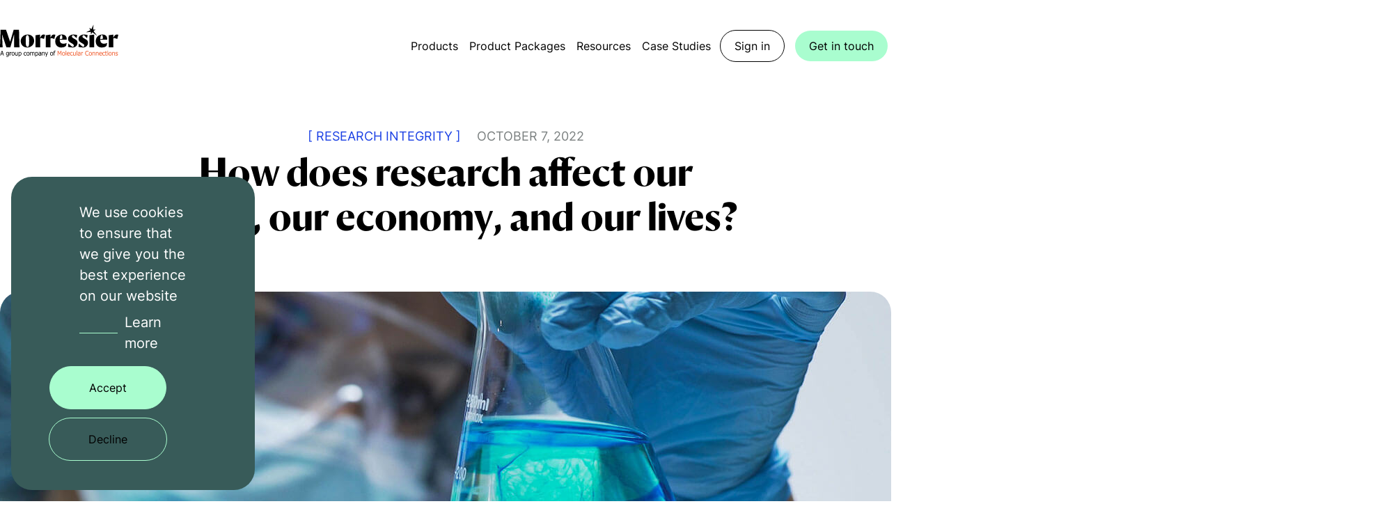

--- FILE ---
content_type: text/html; charset=UTF-8
request_url: https://www.morressier.com/post/how-does-research-affect-our-world-our-economy-and-our-lives
body_size: 13216
content:
<!doctype html><html lang="en"><head>
    <meta charset="utf-8">
    
    <title>How does research affect our world, our economy, and our lives?</title>
     
    <link rel="shortcut icon" href="https://www.morressier.com/hubfs/Morressier_Spark_RGB_Black.png">
    
    <meta name="description" content="Research continues to affect all of us long after it is shared. But what are these impacts and how can we measure them?">
        
     <meta name="viewport" content="width=device-width, initial-scale=1">

    
    <meta property="og:description" content="Research continues to affect all of us long after it is shared. But what are these impacts and how can we measure them?">
    <meta property="og:title" content="How does research affect our world, our economy, and our lives?">
    <meta name="twitter:description" content="Research continues to affect all of us long after it is shared. But what are these impacts and how can we measure them?">
    <meta name="twitter:title" content="How does research affect our world, our economy, and our lives?">

    

    
    <style>
a.cta_button{-moz-box-sizing:content-box !important;-webkit-box-sizing:content-box !important;box-sizing:content-box !important;vertical-align:middle}.hs-breadcrumb-menu{list-style-type:none;margin:0px 0px 0px 0px;padding:0px 0px 0px 0px}.hs-breadcrumb-menu-item{float:left;padding:10px 0px 10px 10px}.hs-breadcrumb-menu-divider:before{content:'›';padding-left:10px}.hs-featured-image-link{border:0}.hs-featured-image{float:right;margin:0 0 20px 20px;max-width:50%}@media (max-width: 568px){.hs-featured-image{float:none;margin:0;width:100%;max-width:100%}}.hs-screen-reader-text{clip:rect(1px, 1px, 1px, 1px);height:1px;overflow:hidden;position:absolute !important;width:1px}
</style>

<link rel="stylesheet" href="https://www.morressier.com/hubfs/hub_generated/template_assets/1/46483979707/1767626241614/template_main.min.css">
<link rel="stylesheet" href="">
<link rel="stylesheet" href="https://www.morressier.com/hubfs/hub_generated/module_assets/1/46871506921/1744332956421/module_navigation-menu.min.css">
<link rel="stylesheet" href="https://www.morressier.com/hubfs/hub_generated/module_assets/1/102374910938/1744333008439/module_Blog-Slider-Divia.min.css">
    

    

<!-- Global site tag (gtag.js) - Google Analytics -->
<script async src="https://www.googletagmanager.com/gtag/js?id=G-T78FCXTN3E"></script>
<script>
  window.dataLayer = window.dataLayer || [];
  function gtag(){dataLayer.push(arguments);}
  gtag('js', new Date());

  gtag('config', 'G-T78FCXTN3E');
</script>
<link rel="amphtml" href="https://www.morressier.com/post/how-does-research-affect-our-world-our-economy-and-our-lives?hs_amp=true">

<meta property="og:image" content="https://www.morressier.com/hubfs/75.jpg">
<meta property="og:image:width" content="1540">
<meta property="og:image:height" content="650">
<meta property="og:image:alt" content="exploring the various ways research impacts the world">
<meta name="twitter:image" content="https://www.morressier.com/hubfs/75.jpg">
<meta name="twitter:image:alt" content="exploring the various ways research impacts the world">

<meta property="og:url" content="https://www.morressier.com/post/how-does-research-affect-our-world-our-economy-and-our-lives">
<meta name="twitter:card" content="summary_large_image">

<link rel="canonical" href="https://www.morressier.com/post/how-does-research-affect-our-world-our-economy-and-our-lives">

<meta property="og:type" content="article">
<link rel="alternate" type="application/rss+xml" href="https://www.morressier.com/post/rss.xml">
<meta name="twitter:domain" content="www.morressier.com">
<script src="//platform.linkedin.com/in.js" type="text/javascript">
    lang: en_US
</script>

<meta http-equiv="content-language" content="en">






    <link rel="stylesheet" href="https://unpkg.com/swiper@8/swiper-bundle.min.css">

    <link rel="apple-touch-icon" sizes="180x180" href="https://www.morressier.com/hubfs/raw_assets/public/morressier-theme/favicons/apple-touch-icon.png">
    <link rel="icon" type="image/png" sizes="32x32" href="https://www.morressier.com/hubfs/raw_assets/public/morressier-theme/favicons/favicon-32x32.png">
    <link rel="icon" type="image/png" sizes="16x16" href="https://www.morressier.com/hubfs/raw_assets/public/morressier-theme/favicons/favicon-16x16.png">
    <link rel="manifest" href="">
    <link rel="mask-icon" href="https://www.morressier.com/hubfs/raw_assets/public/morressier-theme/favicons/safari-pinned-tab.svg" color="#5bbad5">
    <link rel="shortcut icon" href="">
    <meta name="msapplication-TileColor" content="#da532c">
    <meta name="msapplication-config" content="">
    <meta name="theme-color" content="#ffffff">
  <script> 
  window.intercomSettings = {
    api_base: "https://api-iam.intercom.io",
    app_id: "ducnqpda"
  };
</script>
<script>
// We pre-filled your app ID in the widget URL: 'https://widget.intercom.io/widget/ducnqpda'
(function(){var w=window;var ic=w.Intercom;if(typeof ic==="function"){ic('reattach_activator');ic('update',w.intercomSettings);}else{var d=document;var i=function(){i.c(arguments);};i.q=[];i.c=function(args){i.q.push(args);};w.Intercom=i;var l=function(){var s=d.createElement('script');s.type='text/javascript';s.async=true;s.src='https://widget.intercom.io/widget/ducnqpda';var x=d.getElementsByTagName('script')[0];x.parentNode.insertBefore(s,x);};if(document.readyState==='complete'){l();}else if(w.attachEvent){w.attachEvent('onload',l);}else{w.addEventListener('load',l,false);}}})();
window.intercomSettings = {
  app_id: "ducnqpda",
  custom_launcher_selector:'.launch-chat-widget'
};
</script>
  <meta name="generator" content="HubSpot"></head>
  <body>
    <div class="body-wrapper   hs-content-id-54208701395 hs-blog-post hs-blog-id-49487794120">
      
      <main id="main-content" class="">
        




<div class="content-wrapper">

  

  <div class="blog-post-section">
    <article class="blog-post">
      <div id="hs_cos_wrapper_navigation_menu" class="hs_cos_wrapper hs_cos_wrapper_widget hs_cos_wrapper_type_module" style="" data-hs-cos-general-type="widget" data-hs-cos-type="module"><style>
    #hs_cos_wrapper_navigation_menu .menu-toggle { display:none; }

#hs_cos_wrapper_navigation_menu .close_mobile__sub-menu { display:none; }

#hs_cos_wrapper_navigation_menu .mobile__sub-menu__wrapper { display:none; }

#hs_cos_wrapper_navigation_menu #tab-btn-div .header__button {
  font-size:16px;
  padding:12px 30px;
  margin:0 5px;
}

#hs_cos_wrapper_navigation_menu #span-sec-btn-hamburger { display:flex; }

#hs_cos_wrapper_navigation_menu #sec-btn-tab-view,
#hs_cos_wrapper_navigation_menu #sec-btn-mobile-view { display:none; }

#hs_cos_wrapper_navigation_menu #sec-btn-desktop-view { display:inline; }

#hs_cos_wrapper_navigation_menu #sec-btn-tab-view { margin:auto !important; }

#hs_cos_wrapper_navigation_menu #sec-btn-mobile-view { margin:30px 0 !important; }

#hs_cos_wrapper_navigation_menu #sec-btn-tab-view:hover {
  background-color:var(--dark-green1);
  color:white;
}

@media (max-width:506px) {
  #hs_cos_wrapper_navigation_menu .logo {
    position:relative;
    width:30vw;
  }

  #hs_cos_wrapper_navigation_menu .logo-img {
    max-height:100%;
    max-width:100%;
    width:auto;
    height:auto;
    position:absolute;
    top:0;
    bottom:0;
    left:0;
    right:0;
    margin:auto;
  }

  #hs_cos_wrapper_navigation_menu #sec-btn-tab-view {
    font-size:3.33vw !important;
    padding:2vw !important;
  }
}

@media (max-width:480px) {
  #hs_cos_wrapper_navigation_menu #sec-btn-tab-view,
  #hs_cos_wrapper_navigation_menu #sec-btn-desktop-view { display:none; }

  #hs_cos_wrapper_navigation_menu #sec-btn-mobile-view { display:inline; }
}

@media (min-width:481px) and (max-width:1024px) {
  #hs_cos_wrapper_navigation_menu #sec-btn-mobile-view,
  #hs_cos_wrapper_navigation_menu #sec-btn-desktop-view { display:none; }

  #hs_cos_wrapper_navigation_menu #sec-btn-tab-view { display:inline; }
}

@media (max-width:1024px) {
  #hs_cos_wrapper_navigation_menu .menu-toggle {
    height:45px;
    width:45px;
    display:inline-block;
    background-image:url(https://www.morressier.com/hubfs/raw_assets/public/morressier-theme/images/hamburger--white.svg);
    background-repeat:no-repeat;
    background-position:center;
  }

  #hs_cos_wrapper_navigation_menu .header__nav--white .menu-toggle,
  #hs_cos_wrapper_navigation_menu .header__nav--light-green .menu-toggle,
  #hs_cos_wrapper_navigation_menu .header__nav--light-blue .menu-toggle,
  #hs_cos_wrapper_navigation_menu .header__nav--yellow .menu-toggle,
  #hs_cos_wrapper_navigation_menu .header__nav--red .menu-toggle { background-image:url(https://www.morressier.com/hubfs/raw_assets/public/morressier-theme/images/hamburger.svg); }

  #hs_cos_wrapper_navigation_menu .closed { background-image:url(https://www.morressier.com/hubfs/raw_assets/public/morressier-theme/images/hamburger--white.svg); }

  #hs_cos_wrapper_navigation_menu .header__nav--white .closed,
  #hs_cos_wrapper_navigation_menu .header__nav--light-green .closed,
  #hs_cos_wrapper_navigation_menu .header__nav--light-blue .closed,
  #hs_cos_wrapper_navigation_menu .header__nav--yellow .closed,
  #hs_cos_wrapper_navigation_menu .header__nav--red .closed { background-image:url(https://www.morressier.com/hubfs/raw_assets/public/morressier-theme/images/hamburger.svg); }

  #hs_cos_wrapper_navigation_menu .mobile__sub-menu__wrapper {
    width:100%;
    position:absolute;
    display:block;
    bottom:0;
    left:100vw;
    transition:left 0.5s;
  }

  #hs_cos_wrapper_navigation_menu .show.mobile__sub-menu__wrapper { left:0vw; }

  #hs_cos_wrapper_navigation_menu .mobile__sub-menu__wrapper .sub-menu__wrapper {
    display:block;
    position:relative;
    top:0;
    left:0;
    height:calc(100vh - 200px);
    display:flex;
    align-items:flex-end;
    margin-bottom:72px;
  }

  #hs_cos_wrapper_navigation_menu .mobile__sub-menu__wrapper .sub-menu__wrapper .sub-menu {
    display:block;
    background-color:var(--primary-green);
    box-shadow:none;
    padding-left:1.5rem;
    position:absolute;
  }

  #hs_cos_wrapper_navigation_menu .mobile__sub-menu__wrapper .sub-menu__wrapper .sub-menu.hide { display:none; }

  #hs_cos_wrapper_navigation_menu .mobile__sub-menu__wrapper .sub-menu__wrapper .sub-menu ul {
    padding-left:0;
    margin-top:30px;
  }

  #hs_cos_wrapper_navigation_menu .mobile__sub-menu__wrapper .sub-menu__wrapper .sub-menu>p {
    font-size:28px;
    padding:0px;
    font-family:Orleans;
  }

  #hs_cos_wrapper_navigation_menu .mobile__sub-menu__wrapper .sub-menu__wrapper .sub-menu>ul>p {
    font-family:'Inter';
    font-size:18px;
  }

  #hs_cos_wrapper_navigation_menu .close_mobile__sub-menu {
    display:block;
    padding-left:1.5rem;
  }

  #hs_cos_wrapper_navigation_menu .close_mobile__sub-menu svg { transform:rotate(-180deg); }

  #hs_cos_wrapper_navigation_menu #tab-btn-div {
    width:100%;
    display:flex;
  }

  #hs_cos_wrapper_navigation_menu #tab-btn-div .header__button {
    font-size:16px;
    padding:10px 30px;
    margin:10px 10px 0px 0px;
    text-align:center;
  }
}

</style>

<header class="header">
    <!--
    white
    
    -->  
    <a href="#main-content" class="header__skip">Skip to content</a>
    <nav class="header__nav close-nav header__nav--white">
        <div class="container mx-auto px-6 md:p-0">
            <div class="header__container">
                <div class="header__logo ">
                    <span class="logo top-layer">
                        <a href="https://hubspot.morressier.com">
                            
                                <img class="logo-img" src="https://www.morressier.com/hubfs/raw_assets/public/morressier-theme-staging/images/logo--black.svg" alt="Morressier, a group company of Molecular Connections">
                            
                        </a>
                    </span>
                    <span id="span-sec-btn-hamburger">
                        <div id="tab-btn-div">
                          <a id="sec-btn-tab-view" class="header__button button btn-secondary" href="/modal?modal=signup-flow-forwarder">Sign in</a>    
                        </div> 
                        <button class="menu-toggle closed top-layer"></button>
                    </span>
                </div>
                <div class="header__links lg:pr-0 p-6 lg-0">
                    <ul class="header__list">
                      <li>
                        <div class="menu__buttons">
                          <a id="sec-btn-mobile-view" class="header__button button btn-secondary" href="/modal?modal=signup-flow-forwarder">Sign in</a>
                        </div>
                      </li>
                        
                            
                                <li class="sub-nav__wrapper header__link">
                                    <a class="" href="#" data-link-name="Products">Products</a>
                        
                                    <div class="sub-menu__wrapper children">
                                        <div class="sub-menu">
                                            <ul>
                                            
                                                <li>
                                                    <a data-request-path="https://www.morressier.com/post/how-does-research-affect-our-world-our-economy-and-our-lives" class="" href="https://www.morressier.com/products/journal-manager">Journal Manager</a>
                                                </li>
                                            
                                                <li>
                                                    <a data-request-path="https://www.morressier.com/post/how-does-research-affect-our-world-our-economy-and-our-lives" class="" href="https://www.morressier.com/products/research-integrity-manager">Integrity Manager</a>
                                                </li>
                                            
                                                <li>
                                                    <a data-request-path="https://www.morressier.com/post/how-does-research-affect-our-world-our-economy-and-our-lives" class="" href="https://www.morressier.com/products/proceedings-manager">Proceedings Manager</a>
                                                </li>
                                            
                                                <li>
                                                    <a data-request-path="https://www.morressier.com/post/how-does-research-affect-our-world-our-economy-and-our-lives" class="" href="https://www.morressier.com/products/abstract-manager">Abstract Manager</a>
                                                </li>
                                            
                                            </ul>
                                        </div>
                                    </div>
                                </li>
                            
                        
                            
                                <li class="header__link">
                                    <a class="" href="https://www.morressier.com/solutions/product-packages">Product Packages</a>
                                </li>
                            
                        
                            
                                <li class="sub-nav__wrapper header__link">
                                    <a class="" href="#" data-link-name="Resources">Resources</a>
                        
                                    <div class="sub-menu__wrapper children">
                                        <div class="sub-menu">
                                            <ul>
                                            
                                                <li>
                                                    <a data-request-path="https://www.morressier.com/post/how-does-research-affect-our-world-our-economy-and-our-lives" class="" href="https://www.morressier.com/solutions/resource-page">All Resources</a>
                                                </li>
                                            
                                                <li>
                                                    <a data-request-path="https://www.morressier.com/post/how-does-research-affect-our-world-our-economy-and-our-lives" class="" href="https://www.morressier.com/blog">Blog</a>
                                                </li>
                                            
                                                <li>
                                                    <a data-request-path="https://www.morressier.com/post/how-does-research-affect-our-world-our-economy-and-our-lives" class="" href="https://www.morressier.com/news">News</a>
                                                </li>
                                            
                                                <li>
                                                    <a data-request-path="https://www.morressier.com/post/how-does-research-affect-our-world-our-economy-and-our-lives" class="" href="https://www.morressier.com/solutions/events">Events</a>
                                                </li>
                                            
                                                <li>
                                                    <a data-request-path="https://www.morressier.com/post/how-does-research-affect-our-world-our-economy-and-our-lives" class="" href="https://www.morressier.com/solutions/release-notes">Release Notes</a>
                                                </li>
                                            
                                            </ul>
                                        </div>
                                    </div>
                                </li>
                            
                        
                            
                                <li class="header__link">
                                    <a class="" href="https://www.morressier.com/case-studies">Case Studies</a>
                                </li>
                            
                        
                    </ul>
                    <div class="mobile__sub-menu__wrapper">
                        <button class="close_mobile__sub-menu">
                            <svg width="22" height="14" viewbox="0 0 22 14" fill="none" xmlns="http://www.w3.org/2000/svg">
                                <path fill-rule="evenodd" clip-rule="evenodd" d="M0.5 6.99997C0.5 6.80106 0.579018 6.61029 0.71967 6.46964C0.860322 6.32899 1.05109 6.24997 1.25 6.24997H18.9395L14.219 1.53097C14.0782 1.39014 13.9991 1.19913 13.9991 0.999971C13.9991 0.800807 14.0782 0.609801 14.219 0.468971C14.3598 0.328141 14.5508 0.249023 14.75 0.249023C14.9492 0.249023 15.1402 0.328141 15.281 0.468971L21.281 6.46897C21.3508 6.53864 21.4063 6.6214 21.4441 6.71252C21.4819 6.80364 21.5013 6.90132 21.5013 6.99997C21.5013 7.09862 21.4819 7.1963 21.4441 7.28742C21.4063 7.37854 21.3508 7.4613 21.281 7.53097L15.281 13.531C15.1402 13.6718 14.9492 13.7509 14.75 13.7509C14.5508 13.7509 14.3598 13.6718 14.219 13.531C14.0782 13.3901 13.9991 13.1991 13.9991 13C13.9991 12.8008 14.0782 12.6098 14.219 12.469L18.9395 7.74997H1.25C1.05109 7.74997 0.860322 7.67095 0.71967 7.5303C0.579018 7.38965 0.5 7.19888 0.5 6.99997Z" fill="black" />
                            </svg>
                        </button>
                        <div class="sub-menu__wrapper ">
                            
                                
                                
                                    <div data-link-name="Products" class="sub-menu">
                                            <p>Products</p>
                                            <ul>
                                                
                                                    <li>
                                                        <a class="" href="https://www.morressier.com/products/journal-manager">Journal Manager</a>
                                                    </li>
                                                
                                                    <li>
                                                        <a class="" href="https://www.morressier.com/products/research-integrity-manager">Integrity Manager</a>
                                                    </li>
                                                
                                                    <li>
                                                        <a class="" href="https://www.morressier.com/products/proceedings-manager">Proceedings Manager</a>
                                                    </li>
                                                
                                                    <li>
                                                        <a class="" href="https://www.morressier.com/products/abstract-manager">Abstract Manager</a>
                                                    </li>
                                                
                                            </ul>
                                    </div>
                                
                            
                                
                                
                            
                                
                                
                                    <div data-link-name="Resources" class="sub-menu">
                                            <p>Resources</p>
                                            <ul>
                                                
                                                    <li>
                                                        <a class="" href="https://www.morressier.com/solutions/resource-page">All Resources</a>
                                                    </li>
                                                
                                                    <li>
                                                        <a class="" href="https://www.morressier.com/blog">Blog</a>
                                                    </li>
                                                
                                                    <li>
                                                        <a class="" href="https://www.morressier.com/news">News</a>
                                                    </li>
                                                
                                                    <li>
                                                        <a class="" href="https://www.morressier.com/solutions/events">Events</a>
                                                    </li>
                                                
                                                    <li>
                                                        <a class="" href="https://www.morressier.com/solutions/release-notes">Release Notes</a>
                                                    </li>
                                                
                                            </ul>
                                    </div>
                                
                            
                                
                                
                            
                        </div>
                    </div>
                    <div class="menu__buttons">
                       <a id="sec-btn-desktop-view" class="header__button button btn-secondary" href="/modal?modal=signup-flow-forwarder">Sign in</a>
                       <a class="header__button button btn-primary" href="https://www.morressier.com/contact/demo" target="blank">Get in touch</a>
                    </div>
                </div>
            </div>
        </div>
    </nav>
</header>



<style>
  .product-page-temp-outer .header__nav {
    background-color:;
  }
  .solution-page-temp-outer .header__nav {
    background-color:;
  }
</style></div>
      <div id="hs_cos_wrapper_hero_article" class="hs_cos_wrapper hs_cos_wrapper_widget hs_cos_wrapper_type_module" style="" data-hs-cos-general-type="widget" data-hs-cos-type="module"><style>
  #hs_cos_wrapper_hero_article .hero {
  padding-top:50px;
  text-align:center;
}

#hs_cos_wrapper_hero_article .hero__tag span.tag { padding-right:18px; }

#hs_cos_wrapper_hero_article .hero__tag {
  color:var(--dark-blue1);
  font-size:54px !important;
  display:inline-block;
  font-size:18px !important;
  padding-top:0;
  text-transform:uppercase;
}

#hs_cos_wrapper_hero_article .hero__date {
  display:inline-block;
  color:#7B8080;
  font-size:18px;
}

#hs_cos_wrapper_hero_article .hero__content {}

#hs_cos_wrapper_hero_article .hero__heading {
  font-size:54px !important;
  line-height:1.2;
  padding-top:12px;
  max-width:850px;
  margin:auto;
}

#hs_cos_wrapper_hero_article .hero__img {
  margin:auto;
  margin-top:70px;
  border-radius:30px;
  background-image:url(https://www.morressier.com/hubfs/75.jpg);
  background-position:center;
  background-repeat:no-repeat;
  background-size:cover;
  overflow:hidden;
  height:650px;
}

#hs_cos_wrapper_hero_article .warning.please-use-hubspot-blog {
  background-color:var(--primary-green);
  border-radius:15px;
  margin-bottom:20px;
  padding:20px;
}

#hs_cos_wrapper_hero_article .warning.please-use-hubspot-blog .small { font-size:0.7em; }

@media (max-width:1024px) {
  #hs_cos_wrapper_hero_article .hero {
    padding-top:15px;
    text-align:left;
  }

  #hs_cos_wrapper_hero_article .hero__heading { font-size:36px !important; }

  #hs_cos_wrapper_hero_article .hero__img {
    margin-top:30px;
    border-radius:20px;
    height:340px;
  }
}

@media (max-width:479px) {
  #hs_cos_wrapper_hero_article .hero__date { padding-left:0px; }
}

</style>
<div class="hero">
    <div class="container mx-auto px-6 md:px-0">
        <div class="hero__content">
            <div class="hero__details">
              
                  <p class="hero__tag" data-module-tag="">
                    
                    <span class="tag">[ RESEARCH INTEGRITY ]</span>
                    
                    <span class="hero__date">
                    October 7, 2022                    
                    </span>
              </p>
            </div>
            <h1 class="hero__heading">How does research affect our world, our economy, and our lives?</h1>
        </div>
        <div class="hero__img"></div>
    </div>
</div></div>
      <div id="hs_cos_wrapper_intro_text" class="hs_cos_wrapper hs_cos_wrapper_widget hs_cos_wrapper_type_module" style="" data-hs-cos-general-type="widget" data-hs-cos-type="module"><style>
    #hs_cos_wrapper_intro_text .intro-text { padding-top:140px; }

#hs_cos_wrapper_intro_text .intro-text h2 {
  font-weight:400 !important;
  line-height:1.2;
  font-size:42px !important;
}

@media (max-width:1680px) {
  #hs_cos_wrapper_intro_text .intro-text h2 { font-size:28px !important; }

  #hs_cos_wrapper_intro_text .intro-text { padding-top:60px; }
}

</style>


<div class="container mx-auto px-6 md:px-0 intro-text">
    <h2 class="md:w-3/4">Each scientific idea, discovery, and breakthrough sets off a different kind of chain reaction after it’s shared. But to understand how scholarly information affects our everyday lives and the world, we need to measure and understand impact faster and earlier in the research lifecycle.</h2>
</div></div>
      <div>
          <span id="hs_cos_wrapper_post_body" class="hs_cos_wrapper hs_cos_wrapper_meta_field hs_cos_wrapper_type_rich_text" style="" data-hs-cos-general-type="meta_field" data-hs-cos-type="rich_text"><h2 style="font-size: 36px;">What are the different kinds of research impact?</h2>
<p>The influence of research extends beyond the <span style="color: #0600ff;"><a href="https://www.morressier.com/post/what-is-a-collaboratory" style="color: #0600ff;">laboratory</a>,</span> classroom, or conference hall. As scholarly outputs get disseminated, there are many different implications and applications in our real lives that we may not recognize.</p>
<!--more-->
<p>&nbsp;</p>
<h3 style="font-size: 20px;">Social</h3>
<p>Scientific discoveries can greatly influence our attitudes and beliefs regarding ourselves and our surroundings. From clinical trials that teach us new information about our bodies to intergalactic insights that inform us about the nature of our physical universe, we are constantly altering the way we live based on new scholarly outputs. Consider the recent attention on climate change research and how it’s influenced the public’s environmental concerns. When studies found that plastic straws could <a href="https://greenssteel.com/blogs/news/why-are-plastic-straws-so-bad-for-sea-turtles"><span><span style="color: #0600ff;">harm marine wildlife</span></span></a><span style="color: #0600ff;">,</span> the public and major companies responded by turning to reusable straws, which caused a massive uptick in sales. As many scientific studies and publications began using the term <a href="https://www.scientificamerican.com/article/we-are-living-in-a-climate-emergency-and-were-going-to-say-so/"><span><span style="color: #0600ff;">“climate emergency”</span></span></a><span style="color: #0600ff;">,</span> the general public has demanded scholarly information on climate change to become freely available and openly accessible.</p>
<p>Beyond environmental concerns, research also directly affects human rights and public policy. <a href="https://www.aplu.org/our-work/2-fostering-research-innovation/public-impact-research/#:~:text=Public%20impact%20research%20(PIR)%20is,education%20access%20and%20economic%20development."><span><span style="color: #0600ff;">Public impact research</span> </span></a>(PIR) can expose education barriers and other disparities as well as long-term medication effects and other public health insights.</p>
<h3 style="font-size: 36px; font-weight: normal;">&nbsp;</h3>
<h3 style="font-weight: normal;">Economic</h3>
<p>Research has tangible economic impact beyond providing information that may help us increase our efficiency and productivity across sectors. . Products drive our economy, and new inventions draw from scientific knowledge and understanding. Federal institutions support research efforts in order to drive innovation and reach new technological and ideological frontiers. Through research and development (R&amp;D), companies can also gain valuable insights into how their products work and improve upon them to create a sustainable future for customers.&nbsp;</p>
<p>Corporations fund scientific research in order to support their mission, provide evidence for their claims, or create a source of information for investors. These R&amp;D investments can lead to increases in revenue and cost savings. Whether from a corporate level or a federal level, institutional bodies support new discoveries because of the economic impact and growth they lead to.</p>
<p>&nbsp;</p>
<h3>Scientific</h3>
<p>As the scholarly publishing industry develops and evolves, the impact and reach of research outputs within academia continues to expand. With the right infrastructure, scientists can access and build upon the discoveries of others to advance their ideas and support their further explorations. This can pave the way for <a href="https://www.morressier.com/solutions/scientific-collaboration-network"><span><span style="color: #0600ff;">collaboration</span> </span></a>across industries and geographical borders, resulting in more diverse perspectives within research and greater revenue and or visibility for journals.&nbsp;</p>
<p>Take, for example, the collaborative efforts made around the globe during the COVID pandemic. Scientists worked together to develop vaccines and treatments, drawing upon different trials, studies, and breakthroughs to find the most efficient and safe methods to stop the spread of the virus. Can you imagine how many other instances there are in which researchers have built on each other’s findings to accelerate their own?&nbsp;</p>
<h3 style="font-size: 36px;">&nbsp;</h3>
<h2>How can we measure impact?</h2>
<p>Clearly, the different impacts of research are so vast that they are impossible to list and extremely difficult to quantify. But, the effect that findings can have on the academic community and wider world are too significant to go ignored and unmeasured. <a href="https://www.morressier.com/post/impact-factor-its-effects-significance-and-limitations-for-research"><span><span style="color: #0600ff;">Impact factors</span> </span></a>(IF) have been used as a metric to evaluate the relevance of research by focusing on the number of citations. Yet, this can encourage bad practices like citation manipulation and only assesses the final published research, dismissing valuable early-stage results. Further, impact factors do not measure economic or societal impact of research. We can also use tools like Altmetric to evaluate the public response to and conversation around research. We need stronger research impact frameworks to measure the success of innovations in publishing.</p>
<p>How can we develop more innovative approaches to evaluate the impact of research?</p>
<p>&nbsp;</p>
<h2 style="font-size: 20px;">Conclusion</h2>
<p>At Morressier, we provide societies and organizations with a 360 degree view of their community’s research data across the scholarly lifecycle. This means that you can gain key insights about the reach and level of interest surrounding your community’s early-stage results in addition to the final paper, helping you increase publishing outputs by keeping track of trends and talented authors, ultimately increasing the impact of their work.</p>
<p>Research impacts our world in many ways, and because of this we have a responsibility to make sure that the discoveries we share are reliable.</p>
<p><!--HubSpot Call-to-Action Code --><span class="hs-cta-wrapper" id="hs-cta-wrapper-f3595128-8e02-4f77-82fa-91f5956d8685"><span class="hs-cta-node hs-cta-f3595128-8e02-4f77-82fa-91f5956d8685" id="hs-cta-f3595128-8e02-4f77-82fa-91f5956d8685"><!--[if lte IE 8]><div id="hs-cta-ie-element"></div><![endif]--><a href="https://hubspot-cta-redirect-eu1-prod.s3.amazonaws.com/cta/redirect/25151219/f3595128-8e02-4f77-82fa-91f5956d8685" target="_blank" rel="noopener"><img class="hs-cta-img" id="hs-cta-img-f3595128-8e02-4f77-82fa-91f5956d8685" style="border-width:0px;" height="561" width="1501" src="https://hubspot-no-cache-eu1-prod.s3.amazonaws.com/cta/default/25151219/f3595128-8e02-4f77-82fa-91f5956d8685.png" alt="guide to research integrity"></a></span><script charset="utf-8" src="/hs/cta/cta/current.js"></script><script type="text/javascript"> hbspt.cta._relativeUrls=true;hbspt.cta.load(25151219, 'f3595128-8e02-4f77-82fa-91f5956d8685', {"useNewLoader":"true","region":"eu1"}); </script></span><!-- end HubSpot Call-to-Action Code --></p></span>
      </div>      
      

     
      <div id="hs_cos_wrapper_blog_slider_2024" class="hs_cos_wrapper hs_cos_wrapper_widget hs_cos_wrapper_type_module" style="" data-hs-cos-general-type="widget" data-hs-cos-type="module"><style>
  #hs_cos_wrapper_blog_slider_2024 .blog-slider { padding:150px 0; }

#hs_cos_wrapper_blog_slider_2024 .blogs-swiper-wrapper { padding-top:50px; }

#hs_cos_wrapper_blog_slider_2024 .heading {
  display:flex;
  justify-content:space-between;
}

#hs_cos_wrapper_blog_slider_2024 .heading__text { font-size:42px !important; }

#hs_cos_wrapper_blog_slider_2024 .heading__link::before {
  content:'';
  display:inline-block;
  background-color:black;
  height:1px;
  width:60px;
  vertical-align:middle;
  transform:translateX(-25%);
}

#hs_cos_wrapper_blog_slider_2024 .blog {
  cursor:pointer;
  display:flex;
  flex-direction:column;
  justify-content:space-between;
}

#hs_cos_wrapper_blog_slider_2024 .blog__image-wrapper {
  position:relative;
  overflow:hidden;
  border-radius:30px;
  transform:translateZ(0);
}

#hs_cos_wrapper_blog_slider_2024 .blog__image {
  transition:all 0.3s;
  transform:scale(1);
  background-size:cover;
  background-repeat:no-repeat;
  background-position:center;
  height:400px;
}

#hs_cos_wrapper_blog_slider_2024 .blog:hover .blog__image,
#hs_cos_wrapper_blog_slider_2024 .blog:focus .blog__image { transform:scale(1.15); }

#hs_cos_wrapper_blog_slider_2024 .blog__button { transition:all 0.3s; }

#hs_cos_wrapper_blog_slider_2024 .blog:hover .blog__button {
  background-color:var(--dark-green1);
  border-color:var(--dark-green1);
  color:white;
}

#hs_cos_wrapper_blog_slider_2024 .btn-secondary { display:inline-block; }

#hs_cos_wrapper_blog_slider_2024 .blog__tag {
  padding-top:36px;
  color:var(--dark-green1);
  text-transform:uppercase;
}

#hs_cos_wrapper_blog_slider_2024 .blog__date {
  font-size:16px;
  color:#7B8080;
  padding-left:18px;
  text-transform:none;
}

#hs_cos_wrapper_blog_slider_2024 .blog__heading {
  padding:12px 0;
  font-size:36px !important;
  font-weight:400 !important;
  line-height:40px;
}

#hs_cos_wrapper_blog_slider_2024 .blog__description {
  padding-bottom:36px;
  font-size:20px;
}

@media (max-width:769px) {
  #hs_cos_wrapper_blog_slider_2024 .blogs-swiper-wrapper { padding-top:30px; }

  #hs_cos_wrapper_blog_slider_2024 .blog-slider { padding:60px 0; }

  #hs_cos_wrapper_blog_slider_2024 .blog__image-wrapper { border-radius:20px; }

  #hs_cos_wrapper_blog_slider_2024 .blog__image { height:300px; }

  #hs_cos_wrapper_blog_slider_2024 .heading__text { font-size:32px !important; }

  #hs_cos_wrapper_blog_slider_2024 .blog__tag { padding-top:24px; }

  #hs_cos_wrapper_blog_slider_2024 .blog__date { padding-left:12px; }

  #hs_cos_wrapper_blog_slider_2024 .blog__heading {
    font-size:28px !important;
    line-height:34px;
  }

  #hs_cos_wrapper_blog_slider_2024 .blog__description {
    padding-bottom:24px;
    font-size:16px;
  }

  #hs_cos_wrapper_blog_slider_2024 .container { position:relative; }

  #hs_cos_wrapper_blog_slider_2024 .heading { position:static; }

  #hs_cos_wrapper_blog_slider_2024 .heading__link {
    position:absolute;
    top:calc(100% + 60px);
    left:2rem;
  }
}

</style>
<section class="blog-slider blog-slider-divia">
  <div class="container mx-auto px-6 md:px:0">
    <div class="heading">
      <h3 class="heading__text">You may also like</h3>
      <a href="https://www.morressier.com/blog" class="heading__link">View all articles</a>
    </div>
    <div class="blogs-swiper-wrapper">
      <div class="swiper-wrapper">
        
        
        
        
        
        
        <div class="swiper-slide">
          <div class="blog__image-wrapper">
            <a href="https://www.morressier.com/post/combatting-research-fraud-why-should-you-pay-more-attention-to-author-verification">
              <div class="blog__image" style="background-image: url('https://www.morressier.com/hubfs/blog%20header-2.png');"></div>
            </a>
          </div>
          <div class="blog__content">
            <div class="blog__tag">
              <a class="blog_topic" href="https://www.morressier.com/post/tag/research-integrity">RESEARCH INTEGRITY</a>
              <span class="blog__date">July 31, 2024</span>
            </div>
            <h3 class="blog__heading">
              <a href="https://www.morressier.com/post/combatting-research-fraud-why-should-you-pay-more-attention-to-author-verification">Combatting Research Fraud: Why should you pay more attention to author verification?</a>
            </h3>
            <div class="blog__description">
              Though authorship fraud is largely a bi-product of the funding and recognition structure within institutions where “publish-or-perish” is very much ...
            </div>            
          </div>
        </div>
        
        
        
        <div class="swiper-slide">
          <div class="blog__image-wrapper">
            <a href="https://www.morressier.com/post/morressier-at-the-ssp-2o24-meeting">
              <div class="blog__image" style="background-image: url('https://www.morressier.com/hubfs/Blog%20Image.png');"></div>
            </a>
          </div>
          <div class="blog__content">
            <div class="blog__tag">
              <a class="blog_topic" href="https://www.morressier.com/post/tag/research-integrity">RESEARCH INTEGRITY</a>
              <span class="blog__date">June 4, 2024</span>
            </div>
            <h3 class="blog__heading">
              <a href="https://www.morressier.com/post/morressier-at-the-ssp-2o24-meeting">Morressier at SSP</a>
            </h3>
            <div class="blog__description">
              The SSP meeting is an annual highlight for the scholarly communications community and we learned a great deal through the many conversations we had ...
            </div>            
          </div>
        </div>
        
        
        
        <div class="swiper-slide">
          <div class="blog__image-wrapper">
            <a href="https://www.morressier.com/post/can-your-eyes-be-trusted-exploring-image-manipulation-in-research">
              <div class="blog__image" style="background-image: url('https://www.morressier.com/hubfs/AI-_0005s_0009_GettyImages-1130152320.jpg');"></div>
            </a>
          </div>
          <div class="blog__content">
            <div class="blog__tag">
              <a class="blog_topic" href="https://www.morressier.com/post/tag/research-integrity">RESEARCH INTEGRITY</a>
              <span class="blog__date">February 21, 2024</span>
            </div>
            <h3 class="blog__heading">
              <a href="https://www.morressier.com/post/can-your-eyes-be-trusted-exploring-image-manipulation-in-research">Can your eyes be trusted? Exploring image manipulation in research</a>
            </h3>
            <div class="blog__description">
              Academia’s image manipulation epidemic Last week, we explored the troubling rise of data fabrication in academia, including a high-profile case ...
            </div>            
          </div>
        </div>
        
        
        
        <div class="swiper-slide">
          <div class="blog__image-wrapper">
            <a href="https://www.morressier.com/post/elevate-your-communitys-integrity-with-this-months-releases">
              <div class="blog__image" style="background-image: url('https://www.morressier.com/hubfs/Disruption-_0004s_0000_GettyImages-1353907771-1.jpg');"></div>
            </a>
          </div>
          <div class="blog__content">
            <div class="blog__tag">
              <a class="blog_topic" href="https://www.morressier.com/post/tag/research-integrity">RESEARCH INTEGRITY</a>
              <span class="blog__date">February 9, 2024</span>
            </div>
            <h3 class="blog__heading">
              <a href="https://www.morressier.com/post/elevate-your-communitys-integrity-with-this-months-releases">Elevate your community’s integrity with this month’s releases</a>
            </h3>
            <div class="blog__description">
              Boost your brand and ditch duplications As your event approaches, keeping your audience engaged with impactful details becomes crucial. This month, ...
            </div>            
          </div>
        </div>
        
        
        
        
        
      </div>
    </div>
  </div>
</section></div>
    </article>
  </div>

  <div id="hs_cos_wrapper_cta_banner" class="hs_cos_wrapper hs_cos_wrapper_widget hs_cos_wrapper_type_module" style="" data-hs-cos-general-type="widget" data-hs-cos-type="module"><style>
  #hs_cos_wrapper_cta_banner .banner {
  background-image:url(https://www.morressier.com/hubfs/raw_assets/public/morressier-theme/images/cta-banner.jpeg);
  background-position:center;
  background-repeat:no-repeat;
  background-size:cover;
  text-align:center;
  padding-top:200px;
  min-height:850px;
}

#hs_cos_wrapper_cta_banner .container { max-width:850px; }

#hs_cos_wrapper_cta_banner .banner__heading,
#hs_cos_wrapper_cta_banner .banner__subtitle { color:white; }

#hs_cos_wrapper_cta_banner .green-underline { border-bottom:1px solid var(--primary-green); }

#hs_cos_wrapper_cta_banner .red-underline { border-bottom:1px solid var(--primary-red); }

#hs_cos_wrapper_cta_banner .blue-underline { border-bottom:1px solid var(--primary-blue); }

#hs_cos_wrapper_cta_banner .banner__subtitle { font-size:20px; }

#hs_cos_wrapper_cta_banner .banner__buttons {
  display:flex;
  justify-content:center;
  gap:10px;
  flex-wrap:wrap;
}

#hs_cos_wrapper_cta_banner .btn-primary--green { background-color:var(--primary-green); }

#hs_cos_wrapper_cta_banner .btn-primary--blue { background-color:var(--primary-blue); }

#hs_cos_wrapper_cta_banner .btn-primary--red { background-color:var(--primary-red); }

#hs_cos_wrapper_cta_banner .btn-primary:hover,
#hs_cos_wrapper_cta_banner .btn-secondary:hover {
  background-color:white;
  color:black;
}

#hs_cos_wrapper_cta_banner .btn-secondary {
  border-color:white;
  color:white;
}

@media (max-width:769px) {
  #hs_cos_wrapper_cta_banner .banner {
    min-height:500px;
    padding-top:70px;
    padding-bottom:100px;
  }

  #hs_cos_wrapper_cta_banner .banner__subtitle { font-size:18px; }
}

</style>
<div class="pt-16 md:pt-24">
  <div class="banner">
    <div class="container mx-auto p-6">
      <h2 class="banner__heading">Status quo.<br>That's Latin for 'before <span class="green-underline no-wrap">Morressier'</span>.</h2>
      <p class="banner__subtitle pb-8">We’ve given traditional idea sharing an upgrade.</p>
      <div class="banner__buttons">
          <a href="https://www.morressier.com/contact/demo" class="button btn-primary btn-primary--green" target="_blank">Schedule a demo</a>
          
            <button class="button btn-secondary launch-chat-widget">Chat with our team</button>
           
      </div>
    </div>
  </div>
</div></div>
  <div id="hs_cos_wrapper_footer" class="hs_cos_wrapper hs_cos_wrapper_widget hs_cos_wrapper_type_module" style="" data-hs-cos-general-type="widget" data-hs-cos-type="module"><style>
  @media (min-width: 1024px) {
    .footer .desktop-hide {
      display: none;
    }
  }

  @media (max-width: 1023px) {
    .footer .mobile-hide {
      display: none;
    }
  }

  .footer__button-cta {
    margin-top: 20px;
  }

  @media (max-width: 1023px) {
    .footer__button-cta {
      margin-top: 0;
    }
  }
</style>

<footer class="footer">
  <div class="container mx-auto px-6 py-16">
    <div class="footer__wrapper py-16">
      <div class="footer__col-1">
        <div class="footer__logo">
          <a href="/">
            <img src="https://www.morressier.com/hubfs/raw_assets/public/morressier-theme/images/logo--black.svg" alt="Morressier Logo">
          </a>
          <div class="footer__social">
            <ul class="footer__cta-list">
              <div class="footer__social-list mobile-hide">
                <!--                  -->
                
                <li>
                  <a href="https://twitter.com/morressier" target="blank" class="footer__social-item">
                    <!--                     <svg xmlns="http://www.w3.org/2000/svg" width="24" height="24" viewBox="0 0 24 24">
                      <path d="M24 4.557c-.883.392-1.832.656-2.828.775 1.017-.609 1.798-1.574 2.165-2.724-.951.564-2.005.974-3.127 1.195-.897-.957-2.178-1.555-3.594-1.555-3.179 0-5.515 2.966-4.797 6.045-4.091-.205-7.719-2.165-10.148-5.144-1.29 2.213-.669 5.108 1.523 6.574-.806-.026-1.566-.247-2.229-.616-.054 2.281 1.581 4.415 3.949 4.89-.693.188-1.452.232-2.224.084.626 1.956 2.444 3.379 4.6 3.419-2.07 1.623-4.678 2.348-7.29 2.04 2.179 1.397 4.768 2.212 7.548 2.212 9.142 0 14.307-7.721 13.995-14.646.962-.695 1.797-1.562 2.457-2.549z"/>
                    </svg> -->
                    <svg xmlns="http://www.w3.org/2000/svg" width="18" height="18" viewbox="0 0 512 512"><path d="M389.2 48h70.6L305.6 224.2 487 464H345L233.7 318.6 106.5 464H35.8L200.7 275.5 26.8 48H172.4L272.9 180.9 389.2 48zM364.4 421.8h39.1L151.1 88h-42L364.4 421.8z" /></svg>
                  </a>
                </li>
                
                
                <li>
                  <a href="https://www.linkedin.com/company/morressier/" target="blank" class="footer__social-item"><svg width="15" height="16" viewbox="0 0 15 16" fill="black" xmlns="http://www.w3.org/2000/svg"><path d="M4.04024 5.51706V15.091H0.993301V5.51706H4.04024ZM4.23413 2.56085C4.24029 3.03101 4.08486 3.42388 3.76786 3.73947C3.45086 4.05506 3.03383 4.21285 2.51677 4.21285H2.4983C1.99356 4.21285 1.5873 4.05506 1.27953 3.73947C0.971757 3.42388 0.817871 3.03101 0.817871 2.56085C0.817871 2.08425 0.976373 1.68976 1.29338 1.37739C1.61038 1.06503 2.02434 0.908844 2.53524 0.908844C3.04614 0.908844 3.45547 1.06503 3.76324 1.37739C4.07101 1.68976 4.22798 2.08425 4.23413 2.56085ZM15 9.6036V15.091H11.9623V9.97071C11.9623 9.29445 11.8376 8.76471 11.5883 8.3815C11.339 7.99829 10.9497 7.80668 10.4203 7.80668C10.0325 7.80668 9.70785 7.91778 9.44624 8.13998C9.18464 8.36218 8.9892 8.63751 8.85994 8.96598C8.79223 9.1592 8.75837 9.42004 8.75837 9.74851V15.091H5.72067C5.73298 12.5212 5.73914 10.4376 5.73914 8.84039C5.73914 7.24313 5.73606 6.28993 5.7299 5.98078L5.72067 5.51706H8.75837V6.90822H8.73991C8.86302 6.70213 8.9892 6.52179 9.11847 6.36722C9.24773 6.21264 9.42162 6.04519 9.64014 5.86485C9.85866 5.68452 10.1264 5.54444 10.4434 5.44461C10.7604 5.34478 11.1128 5.29486 11.5006 5.29486C12.5532 5.29486 13.3996 5.66037 14.0397 6.39137C14.6799 7.12237 15 8.19311 15 9.6036Z" /></svg>
                  </a>
                </li>
                
                
                
                <li>
                  <a href="https://www.youtube.com/@morressier7247" target="blank" class="footer__social-item">
                    <svg xmlns="http://www.w3.org/2000/svg" width="18" height="18" fill="currentColor" class="bi bi-youtube" viewbox="0 0 16 16">
                      <path d="M8.051 1.999h.089c.822.003 4.987.033 6.11.335a2.01 2.01 0 0 1 1.415 1.42c.101.38.172.883.22 1.402l.01.104.022.26.008.104c.065.914.073 1.77.074 1.957v.075c-.001.194-.01 1.108-.082 2.06l-.008.105-.009.104c-.05.572-.124 1.14-.235 1.558a2.007 2.007 0 0 1-1.415 1.42c-1.16.312-5.569.334-6.18.335h-.142c-.309 0-1.587-.006-2.927-.052l-.17-.006-.087-.004-.171-.007-.171-.007c-1.11-.049-2.167-.128-2.654-.26a2.007 2.007 0 0 1-1.415-1.419c-.111-.417-.185-.986-.235-1.558L.09 9.82l-.008-.104A31.4 31.4 0 0 1 0 7.68v-.123c.002-.215.01-.958.064-1.778l.007-.103.003-.052.008-.104.022-.26.01-.104c.048-.519.119-1.023.22-1.402a2.007 2.007 0 0 1 1.415-1.42c.487-.13 1.544-.21 2.654-.26l.17-.007.172-.006.086-.003.171-.007A99.788 99.788 0 0 1 7.858 2h.193zM6.4 5.209v4.818l4.157-2.408L6.4 5.209z" />
                    </svg>
                  </a>
                </li>
                
              </div>
              <div class="footer__button-cta">
                <li>
                  <a href="https://www.morressier.com/contact/consultation" target="blank" class="button btn-primary">Request a consultation</a>
                </li>
              </div>
            </ul>
          </div>
        </div>
      </div>
      <div class="footer__col-2">
        <div class="footer__lists">
          <div class="footer__list">
            <p class="footer__category">Products</p>
            <ul>
              
              <li>
                <a class="footer__list-item" href="https://www.morressier.com/products/research-integrity-manager">Integrity Manager</a>
              </li>
              
              <li>
                <a class="footer__list-item" href="https://www.morressier.com/products/proceedings-manager">Proceedings Manager</a>
              </li>
              
              <li>
                <a class="footer__list-item" href="https://www.morressier.com/products/abstract-manager">Abstract Manager</a>
              </li>
              
              <li>
                <a class="footer__list-item" href="https://www.morressier.com/products/journal-manager">Journal Manager</a>
              </li>
              
              <li>
                <a class="footer__list-item" href="https://www.morressier.com/solutions/product-packages">Product Packages</a>
              </li>
              
            </ul>
          </div>
          <div class="footer__list">
            <p class="footer__category">Resources</p>
            <ul>
              
              <li>
                <a class="footer__list-item" href="https://www.morressier.com/solutions/resource-page">All Resources</a>
              </li>
              
              <li>
                <a class="footer__list-item" href="https://www.morressier.com/blog">Blog</a>
              </li>
              
              <li>
                <a class="footer__list-item" href="https://www.morressier.com/case-studies">Case Studies</a>
              </li>
              
              <li>
                <a class="footer__list-item" href="https://www.morressier.com/solutions/events">Events</a>
              </li>
              
              <li>
                <a class="footer__list-item" href="https://www.morressier.com/solutions/release-notes">Release Notes</a>
              </li>
              
            </ul>
          </div>
          <div class="footer__list">
            <p class="footer__category">Company</p>
            <ul>
              
              <li>
                <a class="footer__list-item" href="https://www.morressier.com/about">About</a>
              </li>
              
              <li>
                <a class="footer__list-item" href="https://support.morressier.com/knowledge">Support</a>
              </li>
              
              <li>
                <a class="footer__list-item" href="https://www.morressier.com/news">News</a>
              </li>
              
              <li>
                <a class="footer__list-item" href="https://www.morressier.com/about/strategic-advisory-board">Strategic Advisory Board</a>
              </li>
              
              <li>
                <a class="footer__list-item" href="https://careers.morressier.com">Careers</a>
              </li>
              
              <li>
                <a class="footer__list-item" href="https://www.morressier.com/company/privacy-policy">Security and Privacy</a>
              </li>
              
              <li>
                <a class="footer__list-item" href="https://www.morressier.com/company/accessibility">Accessibility</a>
              </li>
              
              <li>
                <a class="footer__list-item" href="https://www.morressier.com/company/imprint">Imprint</a>
              </li>
              
            </ul>
          </div>
        </div>
      </div>
    </div>
    <div class="footer__row-2">
      <div class="footer__social-list desktop-hide">
        <!--          -->
        
        <li>
          <a href="https://twitter.com/morressier" target="blank" class="footer__social-item">
            <svg xmlns="http://www.w3.org/2000/svg" width="18" height="18" viewbox="0 0 512 512"><path d="M389.2 48h70.6L305.6 224.2 487 464H345L233.7 318.6 106.5 464H35.8L200.7 275.5 26.8 48H172.4L272.9 180.9 389.2 48zM364.4 421.8h39.1L151.1 88h-42L364.4 421.8z" /></svg>
          </a>
        </li>
        
        
        <li>
          <a href="https://www.linkedin.com/company/morressier/" target="blank" class="footer__social-item"><svg width="15" height="16" viewbox="0 0 15 16" fill="black" xmlns="http://www.w3.org/2000/svg"><path d="M4.04024 5.51706V15.091H0.993301V5.51706H4.04024ZM4.23413 2.56085C4.24029 3.03101 4.08486 3.42388 3.76786 3.73947C3.45086 4.05506 3.03383 4.21285 2.51677 4.21285H2.4983C1.99356 4.21285 1.5873 4.05506 1.27953 3.73947C0.971757 3.42388 0.817871 3.03101 0.817871 2.56085C0.817871 2.08425 0.976373 1.68976 1.29338 1.37739C1.61038 1.06503 2.02434 0.908844 2.53524 0.908844C3.04614 0.908844 3.45547 1.06503 3.76324 1.37739C4.07101 1.68976 4.22798 2.08425 4.23413 2.56085ZM15 9.6036V15.091H11.9623V9.97071C11.9623 9.29445 11.8376 8.76471 11.5883 8.3815C11.339 7.99829 10.9497 7.80668 10.4203 7.80668C10.0325 7.80668 9.70785 7.91778 9.44624 8.13998C9.18464 8.36218 8.9892 8.63751 8.85994 8.96598C8.79223 9.1592 8.75837 9.42004 8.75837 9.74851V15.091H5.72067C5.73298 12.5212 5.73914 10.4376 5.73914 8.84039C5.73914 7.24313 5.73606 6.28993 5.7299 5.98078L5.72067 5.51706H8.75837V6.90822H8.73991C8.86302 6.70213 8.9892 6.52179 9.11847 6.36722C9.24773 6.21264 9.42162 6.04519 9.64014 5.86485C9.85866 5.68452 10.1264 5.54444 10.4434 5.44461C10.7604 5.34478 11.1128 5.29486 11.5006 5.29486C12.5532 5.29486 13.3996 5.66037 14.0397 6.39137C14.6799 7.12237 15 8.19311 15 9.6036Z" /></svg>
          </a>
        </li>
        
        
        
        <li>
          <a href="https://www.youtube.com/@morressier7247" target="blank" class="footer__social-item">
            <svg xmlns="http://www.w3.org/2000/svg" width="18" height="18" fill="currentColor" class="bi bi-youtube" viewbox="0 0 16 16">
              <path d="M8.051 1.999h.089c.822.003 4.987.033 6.11.335a2.01 2.01 0 0 1 1.415 1.42c.101.38.172.883.22 1.402l.01.104.022.26.008.104c.065.914.073 1.77.074 1.957v.075c-.001.194-.01 1.108-.082 2.06l-.008.105-.009.104c-.05.572-.124 1.14-.235 1.558a2.007 2.007 0 0 1-1.415 1.42c-1.16.312-5.569.334-6.18.335h-.142c-.309 0-1.587-.006-2.927-.052l-.17-.006-.087-.004-.171-.007-.171-.007c-1.11-.049-2.167-.128-2.654-.26a2.007 2.007 0 0 1-1.415-1.419c-.111-.417-.185-.986-.235-1.558L.09 9.82l-.008-.104A31.4 31.4 0 0 1 0 7.68v-.123c.002-.215.01-.958.064-1.778l.007-.103.003-.052.008-.104.022-.26.01-.104c.048-.519.119-1.023.22-1.402a2.007 2.007 0 0 1 1.415-1.42c.487-.13 1.544-.21 2.654-.26l.17-.007.172-.006.086-.003.171-.007A99.788 99.788 0 0 1 7.858 2h.193zM6.4 5.209v4.818l4.157-2.408L6.4 5.209z" />
            </svg>
          </a>
        </li>
        
      </div>
      <ul class="footer__locations">
        
        <li>
          <a class="footer__location" href="https://www.google.com/maps/place/Invalidenstra%C3%9Fe+5,+10115+Berlin,+Germany/@52.5326143,13.3940838,17z/data=!4m6!3m5!1s0x47a851effb022681:0x4c7ba15db86ecb6c!8m2!3d52.5326143!4d13.3962725!16s%2Fg%2F11t0pdbk5_" target="blank">Berlin</a>
        </li>
        
        <li>
          <a class="footer__location" href="https://maps.app.goo.gl/XHwhs1u4cMDCjhNv7" target="blank">Washington DC</a>
        </li>
        
        <li>
          <a class="footer__location" href="https://www.google.com/maps/place/16+Great+Chapel+St,+London+W1D+2LF/@51.5152573,-0.1369315,17z/data=!3m1!4b1!4m6!3m5!1s0x48761b2cadffe793:0x11254151f397225b!8m2!3d51.5152573!4d-0.1343566!16s%2Fg%2F11tx1_4xkc?entry=ttu" target="blank">London</a>
        </li>
        
      </ul>
    </div>
  </div>
</footer></div>

</div>


      </main>
    </div>
    
     
<!-- HubSpot performance collection script -->
<script defer src="/hs/hsstatic/content-cwv-embed/static-1.1293/embed.js"></script>
<script src="https://www.morressier.com/hubfs/hub_generated/template_assets/1/46483976934/1767626228995/template_main.min.js"></script>
<script>
var hsVars = hsVars || {}; hsVars['language'] = 'en';
</script>

<script src="/hs/hsstatic/cos-i18n/static-1.53/bundles/project.js"></script>
<script src="https://www.morressier.com/hubfs/hub_generated/module_assets/1/46871506921/1744332956421/module_navigation-menu.min.js"></script>
<script src="https://unpkg.com/swiper@8/swiper-bundle.min.js"></script>
<script src="https://www.morressier.com/hubfs/hub_generated/module_assets/1/102374910938/1744333008439/module_Blog-Slider-Divia.min.js"></script>

<!-- Start of HubSpot Analytics Code -->
<script type="text/javascript">
var _hsq = _hsq || [];
_hsq.push(["setContentType", "blog-post"]);
_hsq.push(["setCanonicalUrl", "https:\/\/www.morressier.com\/post\/how-does-research-affect-our-world-our-economy-and-our-lives"]);
_hsq.push(["setPageId", "54208701395"]);
_hsq.push(["setContentMetadata", {
    "contentPageId": 54208701395,
    "legacyPageId": "54208701395",
    "contentFolderId": null,
    "contentGroupId": 49487794120,
    "abTestId": null,
    "languageVariantId": 54208701395,
    "languageCode": "en",
    
    
}]);
</script>

<script type="text/javascript" id="hs-script-loader" async defer src="/hs/scriptloader/25151219.js"></script>
<!-- End of HubSpot Analytics Code -->


<script type="text/javascript">
var hsVars = {
    render_id: "06e61442-ff24-4bb4-b928-1848dede77ca",
    ticks: 1767777668451,
    page_id: 54208701395,
    
    content_group_id: 49487794120,
    portal_id: 25151219,
    app_hs_base_url: "https://app-eu1.hubspot.com",
    cp_hs_base_url: "https://cp-eu1.hubspot.com",
    language: "en",
    analytics_page_type: "blog-post",
    scp_content_type: "",
    
    analytics_page_id: "54208701395",
    category_id: 3,
    folder_id: 0,
    is_hubspot_user: false
}
</script>


<script defer src="/hs/hsstatic/HubspotToolsMenu/static-1.432/js/index.js"></script>

<script type="text/javascript">
    (function(i,s,o,g,r,a,m){i['SLScoutObject']=r;i[r]=i[r]||function(){
    (i[r].q=i[r].q||[]).push(arguments)},i[r].l=1*new Date();a=s.createElement(o),
    m=s.getElementsByTagName(o)[0];a.async=1;a.src=g;m.parentNode.insertBefore(a,m)
    })(window,document,'script','https://scout-cdn.salesloft.com/sl.js','slscout');
    slscout(["init", "eyJ0eXAiOiJKV1QiLCJhbGciOiJIUzI1NiJ9.eyJ0IjoxMDU0ODJ9.mFbgRIDIevqoArLeeOxgi9frauV0ubfBcKmlbCmgWS8"]);
</script>
<!-- Start of HubSpot Embed Code -->
&nbsp;&nbsp;<script type="text/javascript" id="hs-script-loader" async defer src="//js-eu1.hs-scripts.com/25151219.js"></script>
<!-- End of HubSpot Embed Code -->



<div id="fb-root"></div>
  <script>(function(d, s, id) {
  var js, fjs = d.getElementsByTagName(s)[0];
  if (d.getElementById(id)) return;
  js = d.createElement(s); js.id = id;
  js.src = "//connect.facebook.net/en_GB/sdk.js#xfbml=1&version=v3.0";
  fjs.parentNode.insertBefore(js, fjs);
 }(document, 'script', 'facebook-jssdk'));</script> <script>!function(d,s,id){var js,fjs=d.getElementsByTagName(s)[0];if(!d.getElementById(id)){js=d.createElement(s);js.id=id;js.src="https://platform.twitter.com/widgets.js";fjs.parentNode.insertBefore(js,fjs);}}(document,"script","twitter-wjs");</script>
 


  
</body></html>

--- FILE ---
content_type: text/css
request_url: https://www.morressier.com/hubfs/hub_generated/template_assets/1/46483979707/1767626241614/template_main.min.css
body_size: 5547
content:
:root{--primary-green:#a9fdcf;--primary-blue:#a7f0fd;--primary-yellow:#fcedb4;--primary-red:#f38483;--light-green1:#e2fded;--light-green2:#cbfde1;--dark-green1:#385b59;--dark-green2:#213b3b;--light-blue1:#dffdfa;--light-blue2:#c3fcf9;--dark-blue1:#1c41e4;--dark-blue2:#160e5c;--light-red1:#fad6d6;--light-red2:#f6a8a8;--dark-red1:#e95749;--dark-red2:#4f1112;--light-yellow1:#fdf6df;--light-yellow2:#fdf3d2;--dark-yellow1:#f6ad28;--dark-yellow2:#d37f24}@font-face{font-family:Orleans;font-style:normal;font-weight:200 400;src:url() format("opentype"),url(https://25151219.fs1.hubspotusercontent-eu1.net/hubfs/25151219/raw_assets/public/morressier-theme/fonts/Orleans/Orleans-Roman.woff) format("woff")}@font-face{font-family:Inter;font-style:normal;font-weight:300 400;src:url(https://25151219.fs1.hubspotusercontent-eu1.net/hubfs/25151219/raw_assets/public/morressier-theme/fonts/Inter/static/Inter-Regular.ttf) format("truetype")}@font-face{font-family:Inter Semibold;font-style:normal;font-weight:500;src:url(https://25151219.fs1.hubspotusercontent-eu1.net/hubfs/25151219/raw_assets/public/morressier-theme/fonts/Inter/static/Inter-SemiBold.ttf) format("truetype")}@font-face{font-family:Orleans;font-style:normal;font-weight:500 700;src:url() format("opentype"),url(https://25151219.fs1.hubspotusercontent-eu1.net/hubfs/25151219/raw_assets/public/morressier-theme/fonts/Orleans/Orleans-Bold.woff) format("woff")}body,html{overflow-x:hidden}body{font-family:Inter;line-height:1.4}p{font-size:1rem;margin:0 0 1.4rem}a{cursor:pointer}h1,h2,h3,h4,h5,h6{font-family:Orleans;font-weight:500!important;line-height:1}h1{font-size:90px!important}h1,h2,h3{font-weight:700!important}h4,h5,h6{font-weight:400!important}h2{font-size:66px!important}h3{font-size:42px!important}p{font-size:24px;padding-top:24px}.no-wrap{white-space:nowrap}@media (max-width:1680px){h1{font-size:70px!important}h2{font-size:66px!important}h3{font-size:42px!important}p{font-size:18px}}@media (max-width:1024px){h1{font-size:54px!important}h2{font-size:42px!important}h3{font-size:36px!important}p{padding-top:16px}.product__subheading,p{font-size:16px}}

/*
! tailwindcss v3.0.23 | MIT License | https://tailwindcss.com
*/*,:after,:before{border:0 solid #e5e7eb;box-sizing:border-box}:after,:before{--tw-content:""}html{line-height:1.5;-webkit-text-size-adjust:100%;font-family:ui-sans-serif,system-ui,-apple-system,BlinkMacSystemFont,Segoe UI,Roboto,Helvetica Neue,Arial,Noto Sans,sans-serif,Apple Color Emoji,Segoe UI Emoji,Segoe UI Symbol,Noto Color Emoji;-moz-tab-size:4;-o-tab-size:4;tab-size:4}body{line-height:inherit;margin:0}hr{border-top-width:1px;color:inherit;height:0}abbr:where([title]){-webkit-text-decoration:underline dotted;text-decoration:underline dotted}h1,h2,h3,h4,h5,h6{font-size:inherit;font-weight:inherit}a{color:inherit;text-decoration:inherit}b,strong{font-weight:bolder}code,kbd,pre,samp{font-family:ui-monospace,SFMono-Regular,Menlo,Monaco,Consolas,Liberation Mono,Courier New,monospace;font-size:1em}small{font-size:80%}sub,sup{font-size:75%;line-height:0;position:relative;vertical-align:baseline}sub{bottom:-.25em}sup{top:-.5em}table{border-collapse:collapse;border-color:inherit;text-indent:0}button,input,optgroup,select,textarea{color:inherit;font-family:inherit;font-size:100%;line-height:inherit;margin:0;padding:0}button,select{text-transform:none}[type=button],[type=reset],[type=submit],button{-webkit-appearance:button;background-color:transparent;background-image:none}:-moz-focusring{outline:auto}:-moz-ui-invalid{box-shadow:none}progress{vertical-align:baseline}::-webkit-inner-spin-button,::-webkit-outer-spin-button{height:auto}[type=search]{-webkit-appearance:textfield;outline-offset:-2px}::-webkit-search-decoration{-webkit-appearance:none}::-webkit-file-upload-button{-webkit-appearance:button;font:inherit}summary{display:list-item}blockquote,dd,dl,figure,h1,h2,h3,h4,h5,h6,hr,p,pre{margin:0}fieldset{margin:0}fieldset,legend{padding:0}menu,ol,ul{list-style:none;margin:0;padding:0}textarea{resize:vertical}input::-moz-placeholder,textarea::-moz-placeholder{color:#9ca3af;opacity:1}input:-ms-input-placeholder,textarea:-ms-input-placeholder{color:#9ca3af;opacity:1}input::placeholder,textarea::placeholder{color:#9ca3af;opacity:1}[role=button],button{cursor:pointer}:disabled{cursor:default}audio,canvas,embed,iframe,img,object,svg,video{display:block;vertical-align:middle}img,video{height:auto;max-width:100%}[hidden]{display:none}*,:after,:before{--tw-translate-x:0;--tw-translate-y:0;--tw-rotate:0;--tw-skew-x:0;--tw-skew-y:0;--tw-scale-x:1;--tw-scale-y:1;--tw-pan-x: ;--tw-pan-y: ;--tw-pinch-zoom: ;--tw-scroll-snap-strictness:proximity;--tw-ordinal: ;--tw-slashed-zero: ;--tw-numeric-figure: ;--tw-numeric-spacing: ;--tw-numeric-fraction: ;--tw-ring-inset: ;--tw-ring-offset-width:0px;--tw-ring-offset-color:#fff;--tw-ring-color:rgba(59,130,246,.5);--tw-ring-offset-shadow:0 0 #0000;--tw-ring-shadow:0 0 #0000;--tw-shadow:0 0 #0000;--tw-shadow-colored:0 0 #0000;--tw-blur: ;--tw-brightness: ;--tw-contrast: ;--tw-grayscale: ;--tw-hue-rotate: ;--tw-invert: ;--tw-saturate: ;--tw-sepia: ;--tw-drop-shadow: ;--tw-backdrop-blur: ;--tw-backdrop-brightness: ;--tw-backdrop-contrast: ;--tw-backdrop-grayscale: ;--tw-backdrop-hue-rotate: ;--tw-backdrop-invert: ;--tw-backdrop-opacity: ;--tw-backdrop-saturate: ;--tw-backdrop-sepia: }.container{width:100%}@media (min-width:640px){.container{max-width:640px}}@media (min-width:768px){.container{max-width:768px}}@media (min-width:1024px){.container{max-width:1024px}}@media (min-width:1280px){.container{max-width:1280px}}@media (min-width:1536px){.container{max-width:1536px}}.order-first{order:-9999}.order-last{order:9999}.mx-auto{margin-left:auto;margin-right:auto}.ml-20{margin-left:5rem}.block{display:block}.inline-block{display:inline-block}.flex{display:flex}.grid{display:grid}.hidden{display:none}.w-4\/5{width:80%}.transform{transform:translate(var(--tw-translate-x),var(--tw-translate-y)) rotate(var(--tw-rotate)) skewX(var(--tw-skew-x)) skewY(var(--tw-skew-y)) scaleX(var(--tw-scale-x)) scaleY(var(--tw-scale-y))}.grid-flow-row{grid-auto-flow:row}.grid-cols-2{grid-template-columns:repeat(2,minmax(0,1fr))}.grid-cols-4{grid-template-columns:repeat(4,minmax(0,1fr))}.grid-cols-3{grid-template-columns:repeat(3,minmax(0,1fr))}.flex-wrap{flex-wrap:wrap}.content-center{align-content:center}.gap-4{gap:1rem}.gap-10{gap:2.5rem}.rounded-2xl{border-radius:1rem}.rounded-lg{border-radius:.5rem}.border{border-width:1px}.p-6{padding:1.5rem}.p-4{padding:1rem}.p-5{padding:1.25rem}.px-6{padding-left:1.5rem;padding-right:1.5rem}.py-16{padding-bottom:4rem;padding-top:4rem}.px-4{padding-left:1rem;padding-right:1rem}.py-20{padding-bottom:5rem;padding-top:5rem}.py-6{padding-bottom:1.5rem;padding-top:1.5rem}.py-8{padding-bottom:2rem;padding-top:2rem}.pt-16{padding-top:4rem}.pt-10{padding-top:2.5rem}.pb-8{padding-bottom:2rem}.pl-6{padding-left:1.5rem}.pt-6{padding-top:1.5rem}.pt-4{padding-top:1rem}.pt-8{padding-top:2rem}.pb-10{padding-bottom:2.5rem}.pt-0{padding-top:0}.pt-28{padding-top:7rem}.pt-9{padding-top:2.25rem}.text-center{text-align:center}.outline{outline-style:solid}.transition{transition-duration:.15s;transition-property:color,background-color,border-color,fill,stroke,opacity,box-shadow,transform,filter,-webkit-text-decoration-color,-webkit-backdrop-filter;transition-property:color,background-color,border-color,text-decoration-color,fill,stroke,opacity,box-shadow,transform,filter,backdrop-filter;transition-property:color,background-color,border-color,text-decoration-color,fill,stroke,opacity,box-shadow,transform,filter,backdrop-filter,-webkit-text-decoration-color,-webkit-backdrop-filter;transition-timing-function:cubic-bezier(.4,0,.2,1)}@media (min-width:640px){.sm\:px-8{padding-left:2rem;padding-right:2rem}}@media (min-width:768px){.md\:order-last{order:9999}.md\:order-first{order:-9999}.md\:mx-auto{margin-left:auto;margin-right:auto}.md\:block{display:block}.md\:flex{display:flex}.md\:grid{display:grid}.md\:w-2\/3{width:66.666667%}.md\:w-3\/4{width:75%}.md\:w-4\/5{width:80%}.md\:w-3\/5{width:60%}.md\:w-1\/2{width:50%}.md\:grid-cols-2{grid-template-columns:repeat(2,minmax(0,1fr))}.md\:content-center{align-content:center}.md\:gap-10{gap:2.5rem}.md\:p-0{padding:0}.md\:p-6{padding:1.5rem}.md\:p-12{padding:3rem}.md\:p-20{padding:5rem}.md\:p-16{padding:4rem}.md\:py-36{padding-bottom:9rem;padding-top:9rem}.md\:py-16{padding-bottom:4rem;padding-top:4rem}.md\:px-0{padding-left:0;padding-right:0}.md\:py-20{padding-bottom:5rem;padding-top:5rem}.md\:py-28{padding-bottom:7rem;padding-top:7rem}.md\:py-0{padding-bottom:0;padding-top:0}.md\:pt-36{padding-top:9rem}.md\:pb-14{padding-bottom:3.5rem}.md\:pt-24{padding-top:6rem}.md\:pt-20{padding-top:5rem}.md\:pt-8{padding-top:2rem}.md\:pt-6{padding-top:1.5rem}.md\:pb-24{padding-bottom:6rem}.md\:pt-32{padding-top:8rem}.md\:text-left{text-align:left}}@media (min-width:1024px){.lg\:grid{display:grid}.lg\:grid-cols-2{grid-template-columns:repeat(2,minmax(0,1fr))}.lg\:py-8{padding-bottom:2rem;padding-top:2rem}.lg\:px-20{padding-left:5rem;padding-right:5rem}.lg\:py-16{padding-bottom:4rem;padding-top:4rem}.lg\:pr-0{padding-right:0}}@media (min-width:1280px){.xl\:gap-5{gap:1.25rem}.xl\:p-0{padding:0}.xl\:py-28{padding-bottom:7rem;padding-top:7rem}.xl\:py-12{padding-bottom:3rem;padding-top:3rem}}.button,button{border-radius:50px;cursor:pointer;font-size:18px;padding:20px 36px}.btn-primary{background-color:var(--primary-green);border:none}.btn-secondary{background-color:transparent;border:1px solid #000}@media (max-width:769px){.button,button{font-size:16px;padding:14px 30px}}@media (min-width:769px){div#hs-eu-cookie-confirmation{background-color:transparent!important;border:none!important;bottom:16px!important;box-shadow:none!important;font-family:Inter!important;left:16px!important;line-height:30px!important;max-width:350px!important}#hs-eu-cookie-confirmation-inner{background-color:#385b59!important;border-radius:30px!important;padding:36px 26px!important}div#hs-eu-cookie-confirmation div#hs-eu-cookie-confirmation-inner p{color:#fff!important;font-size:20px!important;padding:0!important}div#hs-eu-cookie-confirmation div#hs-eu-cookie-confirmation-inner p a{color:#fff!important;display:block!important;margin-top:8px!important;padding-left:65px;position:relative}div#hs-eu-cookie-confirmation div#hs-eu-cookie-confirmation-inner p a:before{background-color:#a9fdcf;content:"";display:inline-block;height:1px;left:0;position:absolute;top:50%;width:55px}div#hs-eu-cookie-confirmation div#hs-eu-cookie-confirmation-inner div#hs-en-cookie-confirmation-buttons-area{justify-content:flex-start!important}div#hs-eu-cookie-confirmation div#hs-eu-cookie-confirmation-inner #hs-eu-cookie-confirmation-button-group a#hs-eu-confirmation-button,div#hs-eu-cookie-confirmation div#hs-eu-cookie-confirmation-inner #hs-eu-cookie-confirmation-button-group a#hs-eu-decline-button{border-radius:50px!important;color:#000!important;font-size:16px!important;padding:15px 56px!important}div#hs-eu-cookie-confirmation div#hs-eu-cookie-confirmation-inner #hs-eu-cookie-confirmation-button-group a#hs-eu-confirmation-button:hover,div#hs-eu-cookie-confirmation div#hs-eu-cookie-confirmation-inner #hs-eu-cookie-confirmation-button-group a#hs-eu-decline-button:hover{background-color:#fff!important}}@media (max-width:800px){body div#hs-eu-cookie-confirmation-inner{background-color:#385b59!important;padding:36px 26px!important}div#hs-eu-cookie-confirmation div#hs-eu-cookie-confirmation-inner p{color:#fff!important;font-family:Inter!important;font-size:16px!important;line-height:30px!important;padding:0!important}body div#hs-eu-cookie-confirmation div#hs-eu-cookie-confirmation-inner p a{color:#fff!important;display:block!important;margin-top:8px!important;padding-left:65px;position:relative}body div#hs-eu-cookie-confirmation div#hs-eu-cookie-confirmation-inner p a:before{background-color:#a9fdcf;content:"";display:inline-block;height:1px;left:0;position:absolute;top:50%;width:55px}body div#hs-eu-cookie-confirmation div#hs-eu-cookie-confirmation-inner div#hs-en-cookie-confirmation-buttons-area{justify-content:flex-start!important}body div#hs-eu-cookie-confirmation div#hs-eu-cookie-confirmation-inner #hs-eu-cookie-confirmation-button-group a#hs-eu-confirmation-button,div#hs-eu-cookie-confirmation div#hs-eu-cookie-confirmation-inner #hs-eu-cookie-confirmation-button-group a#hs-eu-decline-button{border-radius:50px!important;color:#000!important;font-size:16px!important;padding:15px 56px!important}body div#hs-eu-cookie-confirmation div#hs-eu-cookie-confirmation-inner #hs-eu-cookie-confirmation-button-group a#hs-eu-confirmation-button:hover,div#hs-eu-cookie-confirmation div#hs-eu-cookie-confirmation-inner #hs-eu-cookie-confirmation-button-group a#hs-eu-decline-button:hover{background-color:#fff!important}}@media screen and (max-width:480px){body div#hs-eu-cookie-confirmation div#hs-eu-cookie-confirmation-inner{padding:36px 26px!important}body div#hs-eu-cookie-confirmation div#hs-eu-cookie-confirmation-inner p{color:#fff!important;font-family:Inter!important;font-size:14px!important;line-height:20px!important;padding:0!important}}.product{overflow:hidden;padding:60px 0}.product__tag{font-size:18px;padding-bottom:20px}.product__heading{line-height:1.1}@media (max-width:769px){.product{padding:30px 0}.product__tag{font-size:16px;padding-top:0}}.header{position:relative;z-index:2}.header__skip{height:1px;left:-1000px;overflow:hidden;position:absolute;text-align:left;top:-1000px;width:1px}.header__skip:active,.header__skip:focus,.header__skip:hover{height:auto;left:0;overflow:visible;top:0;width:auto}.header__nav--white{background-color:#fff}.header__nav--green{background-color:var(--dark-green1)}.header__nav--red{background-color:var(--primary-red)}.header__nav--dark-red{background-color:var(--dark-red2)}.header__nav--dark-red .btn-primary{background-color:var(--primary-red);color:#000}.header__nav--blue{background-color:var(--dark-blue1)}.header__nav--light-green{background-color:var(--primary-green)}.header__nav--light-blue{background-color:var(--primary-blue)}.header__nav--yellow{background-color:var(--primary-yellow)}.header__nav--green .btn-primary{background-color:var(--primary-green);color:#000}.header__nav--light-blue .btn-primary,.header__nav--light-green .btn-primary,.header__nav--red .btn-primary,.header__nav--yellow .btn-primary{background-color:#000;color:#fff}.header__nav--blue .btn-primary{background-color:var(--primary-blue);color:#000}.header__nav--blue .header__link,.header__nav--dark-red .header__link,.header__nav--green .header__link{color:#fff}.header__nav--blue .btn-secondary,.header__nav--dark-red .btn-secondary,.header__nav--green .btn-secondary{border-color:#fff;color:#fff}.header__nav--blue .btn-primary:hover,.header__nav--blue .btn-secondary:hover,.header__nav--dark-red .btn-primary:hover,.header__nav--dark-red .btn-secondary:hover,.header__nav--green .btn-primary:hover,.header__nav--green .btn-secondary:hover,.header__nav--light-blue .btn-primary:hover,.header__nav--light-blue .btn-secondary:hover,.header__nav--light-green .btn-primary:hover,.header__nav--light-green .btn-secondary:hover,.header__nav--red .btn-primary:hover,.header__nav--red .btn-secondary:hover,.header__nav--yellow .btn-primary:hover,.header__nav--yellow .btn-secondary:hover{background-color:#fff;border-color:transparent;color:#000}.header__nav--white .btn-primary:hover,.header__nav--white .btn-secondary:hover{background-color:var(--dark-green1);color:#fff}.header__container{align-items:center;display:flex;justify-content:space-between;padding:30px 0}.header__logo{padding-bottom:15px}.header__logo img{width:170px}.header__links{cursor:pointer;display:flex;gap:40px;margin-left:auto}.header__list{display:flex}.header__link{padding:0 20px;position:relative}.header__link a{border-bottom:1px solid transparent;padding-bottom:5px}.header__nav--red .header__link a:hover{border-color:#000}.header__nav--white .header__link a:hover{border-color:var(--primary-green)}.header__nav--light-green .header__link a:hover{border-color:var(--dark-green2)}.header__nav--light-blue .header__link a:hover{border-color:var(--dark-blue2)}.header__nav--yellow .header__link a:hover{border-color:var(--dark-yellow2)}.header__nav--green .header__link a:hover{border-color:var(--primary-green)}.header__nav--dark-red .header__link a:hover{border-color:var(--primary-red)}.header__nav--blue .header__link a:hover{border-color:var(--primary-blue)}.header__nav--light-blue .underlined,.header__nav--light-green .underlined,.header__nav--red .underlined,.header__nav--white .underlined,.header__nav--yellow .underlined{border-color:#000}.header__nav--dark-red .underlined{border-color:var(--primary-red)}.header__nav--green .underlined{border-color:var(--primary-green)}.header__nav--blue .underlined{border-color:var(--primary-blue)}.menu__buttons .header__button{font-size:16px;margin:0 5px;padding:12px 30px}.sub-nav__wrapper:after{border:24px solid transparent;border-bottom-color:#fff;content:"";display:none;height:0;left:50%;margin-top:-10px;position:absolute;transform:translateX(-50%);width:0;z-index:1}.sub-menu__wrapper{display:none;left:-1rem;padding-top:30px;position:absolute;z-index:1}.sub-menu{background-color:#fff;border-radius:10px;box-shadow:0 4px 54px rgba(61,91,75,.2);display:flex;padding:39px 48px 42px}.sub-menu p{font-family:Inter Semibold;padding:0}.sub-menu ul:not(:first-child){padding-left:36px}.sub-menu ul li{margin-top:18px}.sub-menu ul li a{white-space:nowrap}.sub-nav{left:0;position:absolute;top:0}.show .sub-menu__wrapper,.show.sub-nav__wrapper:after{display:block}nav.header__nav.header__nav--white.close-nav button.close_mobile__sub-menu{display:none!important}@media (min-width:1024px){.sub-menu ul a,.sub-menu ul li,.sub-menu ul p{color:#000}}@media (max-width:1280px){.header__links{gap:20px}.header__link{padding:0 8px}.menu__buttons .header__button{padding:12px 20px}}@media (max-width:1024px){.header__container{align-content:flex-start;align-items:flex-start;display:flex;flex-direction:column}.header__nav .btn-primary{background-color:#000;color:#fff}.header__nav .btn-primary:hover,.header__nav .btn-secondary:hover{background-color:#fff;border-color:transparent;color:#000}.header__logo{display:flex;justify-content:space-between;width:100%}.top-layer{z-index:1}.header__links{align-items:flex-start;background-color:var(--primary-green);display:flex;flex-direction:column;height:100%;height:auto;justify-content:flex-end;left:0;margin-left:inherit;overflow:hidden;padding-top:150px;position:absolute;top:0;transition:left .5s;width:100vw}.header__logo button.menu-toggle.top-layer{position:relative;z-index:9}.mobile__sub-menu__wrapper button.close_mobile__sub-menu{position:fixed;top:70px;z-index:9}.header__logo img{position:relative;z-index:9}#hs_cos_wrapper_dnd_area-dnd_partial-1-module-2 .mobile__sub-menu__wrapper .sub-menu__wrapper{align-items:flex-start!important;height:auto!important}#hs_cos_wrapper_dnd_area-dnd_partial-1-module-2 .mobile__sub-menu__wrapper .sub-menu__wrapper .sub-menu{top:-360px!important}.header__link{font-family:Orleans;font-size:28px;padding:10px 0}.header__link a{color:#000}.header__list{display:block;left:0;position:relative;transition:left .5s;width:100%}.header__list.hide{left:-100vw}.menu__buttons{display:flex;width:100%}.menu__buttons .header__button{font-size:16px;margin:10px 10px 0 0;padding:10px 30px;text-align:center}.header__nav{background-color:transparent}.close-nav.header__nav--white{background-color:#fff}.close-nav.header__nav--green{background-color:var(--dark-green1)}.close-nav.header__nav--red{background-color:var(--primary-red)}.close-nav.header__nav--dark-red{background-color:var(--dark-red2)}.close-nav.header__nav--blue{background-color:var(--dark-blue1)}.close-nav.header__nav--light-green{background-color:var(--primary-green)}.close-nav.header__nav--light-blue{background-color:var(--primary-blue)}.close-nav.header__nav--yellow{background-color:var(--primary-yellow)}.close-nav .header__container .header__links{left:-105vw}.sub-nav__wrapper{color:#000;position:relative}.sub-nav__wrapper li .sub-nav__wrapper a,.sub-nav__wrapper p{color:#000}.sub-nav__wrapper a:after{align-items:center;background:url([data-uri]);background-repeat:no-repeat;background-size:contain;content:"";display:inline-flex;height:20px;margin-left:15px;position:absolute;top:60%;transform:translateY(-50%);width:20px}.header__nav--blue .btn-secondary,.header__nav--dark-red .btn-secondary,.header__nav--green .btn-secondary{border-color:#000;color:#000}.header__nav--blue .underlined,.header__nav--dark-red .underlined,.header__nav--green .underlined{border-color:#000}@media (max-width:500px){.menu__buttons .header__button{padding:10px;width:50%}}}.footer__wrapper{border-top:1px solid #000;display:flex;flex-wrap:wrap;height:fit-content}.footer__col-1{flex:1}.footer__col-2{flex:1.8}.footer__logo{align-content:space-between;display:grid;height:100%}.footer__logo img{width:300px}.footer .btn-primary{background-color:var(--primary-green);color:#000;display:block;max-width:fit-content}.footer .btn-primary:hover{background-color:var(--dark-green1);color:#fff}.footer__lists{display:flex;gap:50px;justify-content:flex-start}.footer__list{min-width:150px}.footer__category{color:var(--dark-green1);font-size:16px;padding:0 0 20px;text-transform:uppercase}.footer__list-item{font-size:16px;line-height:1.8}.footer__list-item:hover{text-decoration:underline}.footer__cta-list{align-items:center;flex-wrap:wrap;gap:12px;list-style-type:none;margin-top:55px}@media (max-width:1023px){.footer__cta-list{margin-top:0}}.footer__social-list{align-items:center;display:flex;flex-wrap:wrap;gap:12px;list-style-type:none}.footer__social-item{background-color:#fff;border-radius:50%;box-shadow:0 0 0 1px #000;display:grid;height:56px;place-items:center;transition:all .1s;width:56px}.footer__social-item:hover{background-color:var(--dark-green1);box-shadow:0 0 0 1px var(--dark-green1)}.footer__social-item:hover svg{fill:#fff}.footer__row-2{display:flex;flex-wrap:wrap;justify-content:space-between;padding-top:60px}.footer__locations{display:flex;flex-wrap:wrap;gap:15px}.footer__location{font-family:Orleans;font-size:24px;text-transform:capitalize}@media (min-width:1024px) and (max-width:1279px){.footer__cta-list{display:block}.footer .btn-primary{display:block;margin-top:12px}}@media (max-width:1023px){.footer__wrapper{display:block}.footer__col-2{flex:1}.footer__logo img{max-width:200px;padding-bottom:30px}.footer__lists{display:block;gap:30px;grid-template-columns:1fr 1fr;padding-top:40px}.footer__list:first-child{grid-column:1/span 2}.footer__category{padding-top:20px}.footer__row-2{display:block;padding-top:0}.footer__social-item{height:46px;width:46px}.footer__locations{display:block;padding-top:30px}.footer__location{display:block;padding-bottom:10px}}.hs_cos_wrapper_type_rich_text,.widget-type-rich_text{margin:auto;padding-top:90px}.hs_cos_wrapper_type_rich_text{display:block}#hs_cos_wrapper_post_body,.widget-type-rich_text{max-width:760px}.hs_cos_wrapper_type_rich_text h2,.widget-type-rich_text h2{font-size:42px!important}.hs_cos_wrapper_type_rich_text h3,.widget-type-rich_text h3{font-size:36px!important;font-weight:400!important}.hs_cos_wrapper_type_rich_text p,.widget-type-rich_text p{font-size:20px;line-height:30px;padding-top:30px}.hs_cos_wrapper_type_rich_text ul,.widget-type-rich_text ul{list-style-type:disc;padding-left:20px!important}.hs_cos_wrapper_type_rich_text ol,.widget-type-rich_text ol{list-style-type:decimal}@media (max-width:769px){.hs_cos_wrapper_type_rich_text,.widget-type-rich_text{margin:auto;max-width:none;padding:60px 1.5rem 0}.hs_cos_wrapper_type_rich_text h2,.widget-type-rich_text h2{font-size:32px!important}.hs_cos_wrapper_type_rich_text h3,.widget-type-rich_text h3{font-size:28px!important}.hs_cos_wrapper_type_rich_text p,.widget-type-rich_text p{font-size:16px;line-height:26px;padding-top:18px}}

--- FILE ---
content_type: text/css
request_url: https://www.morressier.com/hubfs/hub_generated/module_assets/1/46871506921/1744332956421/module_navigation-menu.min.css
body_size: -589
content:
nav.header__nav.sticky{position:fixed;top:0;width:100%}

--- FILE ---
content_type: text/css
request_url: https://www.morressier.com/hubfs/hub_generated/module_assets/1/102374910938/1744333008439/module_Blog-Slider-Divia.min.css
body_size: -634
content:
.blog-slider-divia{//display:none}

--- FILE ---
content_type: application/javascript
request_url: https://www.morressier.com/hubfs/hub_generated/module_assets/1/102374910938/1744333008439/module_Blog-Slider-Divia.min.js
body_size: -471
content:
var module_102374910938=void new Swiper(".blogs-swiper-wrapper",{direction:"horizontal",loop:!1,mousewheel:{forceToAxis:!0},breakpoints:{320:{slidesPerView:1.2,spaceBetween:18},768:{slidesPerView:2.5,spaceBetween:22},1300:{slidesPerView:3.1,spaceBetween:22}}});

--- FILE ---
content_type: application/javascript
request_url: https://www.morressier.com/hubfs/hub_generated/module_assets/1/46871506921/1744332956421/module_navigation-menu.min.js
body_size: 446
content:
var module_46871506921=(document.addEventListener("DOMContentLoaded",(function(){const toggleEl=document.querySelector(".menu-toggle"),menuEl=document.querySelector(".header__nav"),headerLogo=document.querySelector(".header__logo img"),originalHeaderLogoUrl=headerLogo.src,closeButton=document.querySelector(".header__logo .menu-toggle");toggleEl.addEventListener("click",(function(){if(toggleEl.classList.toggle("closed"),document.body.style.backgroundImage="url('img_tree.png')",toggleEl.classList.contains("closed"))headerLogo.src=originalHeaderLogoUrl,menuEl.classList.add("close-nav"),closeButton.removeAttribute("style");else{menuEl.classList.remove("close-nav");const blackLogoString=originalHeaderLogoUrl.replace("white","black");headerLogo.src=blackLogoString,closeButton.style.backgroundImage="url([data-uri])"}}));const subNavWrappers=document.querySelectorAll(".sub-nav__wrapper"),headerList=document.querySelector(".header__list"),mobileSubMenu=document.querySelector(".mobile__sub-menu__wrapper"),mobileSubMenus=document.querySelectorAll(".mobile__sub-menu__wrapper .sub-menu"),closeMobileSubMenu=document.querySelector(".close_mobile__sub-menu");subNavWrappers.forEach((item=>{item.addEventListener("mouseover",(function(){window.innerWidth>1024&&item.classList.add("show")})),item.addEventListener("mouseout",(function(){window.innerWidth>1024&&item.classList.remove("show")})),item.addEventListener("click",(function(e){if(window.innerWidth<=1024){headerList.classList.add("hide"),mobileSubMenu.classList.add("show");const linkName=e.target.getAttribute("data-link-name"),mobileSubMenuTarget=document.querySelector(`.mobile__sub-menu__wrapper [data-link-name="${linkName}"]`);mobileSubMenus.forEach((item=>{item.classList.add("hide")})),mobileSubMenuTarget.classList.remove("hide")}}))})),closeMobileSubMenu.addEventListener("click",(function(){headerList.classList.remove("hide"),mobileSubMenu.classList.remove("show")})),document.querySelectorAll(".header__list .header__link a").forEach((item=>{"Contact"===item.innerHTML&&(item.href="https://www.morressier.com/contact")}))})),void $(document).ready((function(){var navbar=$("nav.header__nav"),navbarOffsetTop=navbar.offset().top,scrollThreshold=.5*navbar.height();$(window).scroll((function(){$(window).scrollTop()>navbarOffsetTop+scrollThreshold?navbar.addClass("sticky"):navbar.removeClass("sticky")}))})));

--- FILE ---
content_type: image/svg+xml
request_url: https://www.morressier.com/hubfs/raw_assets/public/morressier-theme/images/logo--black.svg
body_size: 4786
content:
<?xml version="1.0" encoding="UTF-8"?>
<svg id="Layer_1" xmlns="http://www.w3.org/2000/svg" version="1.1" viewBox="0 0 325 92.94">
  <!-- Generator: Adobe Illustrator 29.2.1, SVG Export Plug-In . SVG Version: 2.1.0 Build 116)  -->
  <defs>
    <style>
      .st0 {
        fill: #010101;
      }

      .st1 {
        fill: #f05b2c;
      }
    </style>
  </defs>
  <path class="st0" d="M17.64,63.86s-.07,0-.1-.03c-.03-.03-.07-.07-.07-.1L6,29.56h-.26l1.43,34.07v.07s-.03.03-.03.07t-.07.03s-.07.03-.07.03H.07s-.07,0-.07-.03c-.03,0-.03-.03-.07-.03t-.03-.07v-.07L1.66,16.55c0-.07.03-.1.07-.13.03-.03.1-.07.13-.07h14.48s.07,0,.1.03c.03.03.07.07.07.1l11.12,31.95h.33l9.59-31.95s.03-.07.07-.1c.03-.03.07-.03.13-.03h14.25c.07,0,.1.03.13.07.03.03.07.1.07.13l1.21,47.08v.07s-.03.03-.03.07t-.07.03h-14.21c-.07,0-.1-.03-.13-.07-.03-.03-.07-.1-.07-.13l-.26-34.1h-.26l-9.94,34.23s-.03.07-.07.1c-.03.03-.07.03-.13.03h-10.56Z"/>
  <path class="st0" d="M75.93,62.85h.03c2.61-.26,4.11-2.58,4.11-16.07s-2.15-15.75-5.25-15.88h-.03c-2.71.26-4.24,2.71-4.24,16.07s2.15,15.75,5.38,15.88ZM75.87,29.3c10.01,0,17.8,6.65,17.8,17.08,0,8.51-4.99,12.98-8.93,15.32-3.03,1.76-6.46,2.71-9.94,2.71-10.01,0-17.87-6.59-17.87-17.02,0-8.51,4.99-13.04,8.93-15.39,3.06-1.76,6.52-2.67,10.01-2.71Z"/>
  <path class="st0" d="M97.58,31.32l12.26-1.79h.1s.06.03.06.03t.07.07s.03.07.03.1v8.15s.03.1.03.13c.03.03.07.07.1.07h.13s.07-.07.1-.1c.85-2.05,1.96-4.01,3.26-5.8.75-.88,1.69-1.6,2.74-2.09,1.04-.49,2.18-.75,3.36-.75,1.3.03,2.64.26,3.88.65.03,0,.1.03.1.1s.03.1,0,.13l-2.9,10.86s-.03.07-.03.07t-.07.07s-.07.03-.07.03h-.06c-2.38-.88-4.86-1.63-6.36-2.02-1.01-.26-2.05-.2-3.03.16-.33.13-.65.26-.94.42-.03.03-.07.03-.07.07-.03.03-.03.07-.03.1v23.67c0,.07-.03.1-.07.13s-.1.07-.13.07h-12.39c-.07,0-.1-.03-.13-.07s-.07-.1-.07-.13V31.48s.03-.03.03-.07.03-.03.07-.03c-.03-.07,0-.07.03-.07Z"/>
  <path class="st0" d="M125.88,31.32l12.26-1.79h.1s.07.03.07.03t.07.07s.03.07.03.1v8.15s.03.1.03.13c.03.03.07.07.1.07h.13s.07-.07.1-.1c.85-2.05,1.96-4.01,3.26-5.8.75-.88,1.7-1.6,2.74-2.09,1.04-.49,2.18-.75,3.36-.75,1.3.03,2.61.26,3.88.65.03,0,.1.03.1.1.03.03.03.1,0,.13l-2.93,10.89s-.03.07-.03.07t-.07.07s-.07.03-.07.03h-.07c-2.38-.88-4.86-1.63-6.36-2.02-1.01-.26-2.05-.2-3.03.16-.33.13-.65.26-.95.42-.03.03-.07.03-.07.07-.03.03-.03.07-.03.1v23.67c0,.07-.03.1-.07.13-.03.03-.1.07-.13.07h-12.36c-.07,0-.1-.03-.13-.07-.03-.03-.07-.1-.07-.13V31.52l.03-.07s.03-.03.07-.07c-.03-.07,0-.07.03-.07Z"/>
  <path class="st0" d="M168.23,30.77c-1.89.2-3.85,2.25-4.11,10.79,0,.03,0,.07.03.1,0,.03.03.07.07.07t.07.03h.1l6.68-.78s.1-.03.13-.07c.03-.03.06-.1.06-.13-.06-8.41-.91-9.94-3.03-10.01ZM181.21,60.01s-.03.07-.07.07c-2.57,2.45-5.93,4.34-13.37,4.34-8.61,0-16.07-5.71-16.07-16.69,0-8.87,4.37-13.04,7.79-15.26,3.16-2.12,6.88-3.2,10.69-3.16,8.22,0,12.85,4.76,12.91,11.7,0,.59-.07,1.5-.1,2.15,0,.03-.03.1-.07.13-.03.03-.1.07-.13.07h-18.49c-.07,0-.1.03-.13.07-.03.03-.07.1-.07.13.07,7.21,3.49,10.56,9.94,10.56,3.36,0,7.11-.91,8.74-1.83.03-.03.07-.03.1-.03s.07,0,.1.03c.03.03.06.07.06.1v.1c-.39,1.63-1.63,6.88-1.86,7.53Z"/>
  <path class="st0" d="M211.85,30.99l-1.53,7.92s-.03.07-.03.1-.07.03-.1.07h-.1s-.06-.03-.1-.07c-3.49-3.36-7.96-7.92-8.84-8.02h-.07c-1.96.13-3.59,1.47-3.59,3.42,0,2.9,2.48,4.04,6.06,6.13,6.2,3.42,9.29,4.69,9.29,12.03,0,3.16-2.28,7.14-4.7,8.93-2.61,1.92-5.77,2.93-9,2.9-4.14-.07-8.22-.65-12.23-1.7-.03,0-.1-.03-.1-.07-.03-.03-.03-.1-.03-.13l.95-8.51s.03-.07.03-.1.07-.07.1-.07.06-.03.1,0c.03,0,.07.03.1.03,3.94,3.29,9.94,8.87,11.35,8.93h.07c.88-.07,1.73-.49,2.32-1.14.59-.65.91-1.53.88-2.41,0-2.67-1.89-3.88-6.65-6.65-5.12-3.1-9.13-5.05-9.13-11.57,0-5.18,3.36-8.02,5.9-9.36,2.71-1.56,5.74-2.38,8.87-2.35,3.39,0,6.78.52,10.04,1.47.03.03.07.07.1.1.03.03.06.07.03.1Z"/>
  <path class="st0" d="M240.64,30.99l-1.53,7.92s-.03.07-.03.1c-.03.03-.07.03-.1.07h-.1s-.07-.03-.1-.03c-3.49-3.36-7.96-7.96-8.83-8.05h-.07c-1.96.13-3.59,1.47-3.59,3.42,0,2.9,2.48,4.04,6.07,6.13,6.19,3.42,9.29,4.69,9.29,12.03,0,3.16-2.28,7.14-4.69,8.93-2.61,1.92-5.77,2.93-9,2.9-4.14-.07-8.25-.65-12.26-1.73-.03,0-.1-.03-.1-.07-.03-.03-.03-.1-.03-.13l.95-8.51s.03-.07.03-.1c.03-.03.07-.07.1-.07s.07-.03.1,0c.03,0,.07.03.1.03,3.94,3.29,9.94,8.87,11.35,8.93h.03c.88-.07,1.7-.49,2.32-1.14.59-.65.91-1.53.91-2.41,0-2.67-1.89-3.88-6.65-6.65-5.12-3.1-9.13-5.05-9.13-11.57,0-5.18,3.36-8.02,5.9-9.36,2.71-1.56,5.74-2.38,8.87-2.35,3.39,0,6.78.52,10.04,1.47.07,0,.1.03.13.1.03.03.03.1.03.13Z"/>
  <path class="st0" d="M256.98,19.88l5.25-3.55s.07-.03.07-.07v-.1s-.03-.07-.07-.07c-.03-.03-.07-.03-.1-.03l-6.29-.36h-.07s-.03-.03-.03-.03c0,0-.03-.03-.03-.07v-.07l1.11-12.29s0-.07-.03-.1c-.03-.03-.07-.07-.1-.07h-.1s-.07.03-.07.07l-5.12,11.25s-.03.03-.03.03c0,0-.03.03-.07.03h-.13l-5.77-2.8h-.1s-.06.03-.06.03c-.03.03-.03.07-.03.07v.1l2.9,5.71v.13s0,.03-.03.07l-.03.03-11.44,5.22s-.07.03-.07.07-.03.07,0,.1c0,.03.03.07.07.1.03.03.06.03.1.03l12.55-1.21h.07s.03,0,.07.03l.03.03s0,.03.03.07l.39,6.29s0,.07.03.1t.07.07s.07,0,.1,0,.07-.03.07-.07l3.49-5.28s.03-.03.03-.03c0,0,.03-.03.07-.03h.06s.03,0,.07.03l12.03,8.9s.07.03.1.03.07-.03.1-.03c.03-.03.03-.07.03-.1s0-.07-.03-.1l-9.1-11.87s-.03-.03-.03-.07v-.07s0-.03.03-.07t.03-.07Z"/>
  <path class="st0" d="M246.02,31.25l12.45-1.79h.1s.07.03.07.03t.07.07s.03.07.03.07v33.94c0,.07-.03.1-.07.13-.03.03-.1.07-.13.07h-12.46c-.07,0-.1-.03-.13-.07s-.07-.1-.07-.13V31.38s.03-.1.03-.13h.1Z"/>
  <path class="st0" d="M279.47,30.77c-1.89.2-3.82,2.25-4.11,10.79v.1s.03.07.03.07t.07.03h.1l6.68-.78c.07,0,.1-.03.13-.07.03-.03.07-.1.07-.13,0-8.41-.85-9.94-2.97-10.01ZM292.45,60.01s-.03.07-.07.07c-2.58,2.45-5.93,4.34-13.37,4.34-8.61,0-16.07-5.71-16.07-16.69,0-8.87,4.37-13.04,7.79-15.26,3.16-2.12,6.88-3.2,10.69-3.16,8.22,0,12.85,4.76,12.91,11.7,0,.59-.07,1.5-.1,2.15,0,.03-.03.1-.07.13-.03.03-.1.07-.13.07h-18.55s-.03.03-.07.03t-.03.07v.07c.07,7.21,3.49,10.56,9.94,10.56,3.36,0,7.11-.91,8.74-1.83.03-.03.07-.03.1-.03s.07,0,.1.03c.03.03.07.07.07.1v.1c-.42,1.66-1.66,6.91-1.89,7.56Z"/>
  <path class="st0" d="M298.68,31.32l12.26-1.79h.1s.07.03.07.03t.07.07s.03.07.03.1v8.15s.03.1.03.13c.03.03.07.07.1.07h.13s.07-.07.1-.1c.85-2.05,1.96-4.01,3.26-5.8.75-.88,1.69-1.6,2.74-2.09,1.04-.49,2.18-.75,3.36-.75,1.3.03,2.61.26,3.88.65.03,0,.1.03.1.1s.03.1,0,.13l-2.93,10.89s-.03.07-.03.07t-.07.07s-.07.03-.07.03h-.07c-3.33-1.24-6.88-2.28-7.63-2.28-.95.1-1.83.39-2.67.85-.03.03-.07.03-.07.07-.03.03-.03.07-.03.1v23.67c0,.07-.03.1-.07.13-.03.03-.1.07-.13.07h-12.39c-.07,0-.1-.03-.13-.07-.03-.03-.07-.1-.07-.13V31.52s.03-.03.03-.07.03-.03.07-.07c-.03-.07,0-.07.03-.07Z"/>
  <g>
    <path class="st0" d="M.48,86.15l4.15-12.5h2.02l4.15,12.5h-1.73l-1.12-3.49H3.25l-1.12,3.49H.48ZM7.5,81.24l-1.9-5.9-1.89,5.9h3.79Z"/>
    <path class="st0" d="M17.46,87.65c.1.04.26.11.46.18.2.08.44.15.69.21.29.07.55.13.79.18.24.04.51.07.79.07.48,0,.89-.06,1.22-.19s.59-.31.78-.54c.18-.23.3-.5.37-.8.07-.3.11-.65.11-1.03v-.82c-.42.37-.83.64-1.23.82-.4.18-.91.26-1.51.26-1.05,0-1.89-.4-2.51-1.19-.62-.79-.93-1.94-.93-3.43,0-.78.11-1.47.32-2.07.21-.6.5-1.11.87-1.53.35-.4.76-.71,1.23-.93.47-.22.96-.33,1.47-.33.48,0,.89.06,1.24.17.35.11.7.28,1.05.49l.09-.4h1.46v8.31c0,1.59-.34,2.76-1.02,3.5-.68.74-1.73,1.12-3.13,1.12-.45,0-.91-.04-1.38-.11-.47-.07-.91-.17-1.32-.29v-1.65h.08ZM22.68,83.61v-5.15c-.39-.19-.74-.33-1.07-.41-.33-.08-.65-.12-.98-.12-.79,0-1.41.29-1.86.88s-.68,1.43-.68,2.53.17,1.83.52,2.38.9.81,1.67.81c.4,0,.82-.08,1.24-.24s.81-.39,1.15-.68Z"/>
    <path class="st0" d="M31.38,78.47h-.08c-.12-.03-.24-.05-.37-.06-.13,0-.29-.01-.47-.01-.42,0-.83.09-1.25.28-.41.19-.8.46-1.17.82v6.66h-1.55v-9.38h1.55v1.39c.57-.51,1.06-.87,1.48-1.08.42-.21.83-.31,1.23-.31.16,0,.28,0,.36.01.08,0,.17.02.27.04v1.65Z"/>
    <path class="st0" d="M40.09,81.46c0,1.58-.37,2.8-1.12,3.66-.75.86-1.75,1.29-2.99,1.29s-2.29-.44-3.03-1.33c-.74-.89-1.1-2.09-1.1-3.62s.38-2.79,1.14-3.65c.76-.87,1.76-1.3,3-1.3s2.24.43,2.99,1.3,1.12,2.08,1.12,3.66ZM38.49,81.46c0-1.21-.22-2.12-.65-2.71-.44-.59-1.06-.89-1.86-.89s-1.43.3-1.87.89-.66,1.49-.66,2.71.22,2.07.66,2.67,1.06.91,1.87.91,1.42-.3,1.86-.89c.44-.6.66-1.49.66-2.69Z"/>
    <path class="st0" d="M48.88,86.15h-1.55v-1.04c-.48.42-.93.75-1.36.97-.43.22-.91.33-1.44.33-.4,0-.78-.07-1.14-.2-.36-.13-.67-.35-.93-.64s-.47-.66-.62-1.1-.22-.98-.22-1.61v-6.09h1.55v5.34c0,.5.02.91.05,1.24.04.33.12.61.24.86.13.24.3.42.52.53.22.11.53.17.94.17.38,0,.79-.11,1.21-.33.43-.22.82-.49,1.18-.81v-7h1.55v9.38Z"/>
    <path class="st0" d="M58.87,81.21c0,1.56-.37,2.81-1.1,3.73-.74.93-1.67,1.39-2.79,1.39-.46,0-.86-.05-1.22-.16s-.71-.27-1.08-.5v3.93h-1.55v-12.84h1.55v.98c.39-.35.81-.65,1.29-.89.47-.24.98-.36,1.54-.36,1.06,0,1.88.43,2.48,1.28.59.85.89,1.99.89,3.43ZM57.27,81.39c0-1.07-.17-1.9-.5-2.49-.34-.59-.88-.89-1.64-.89-.44,0-.87.1-1.28.3-.41.2-.8.46-1.17.77v5.32c.41.2.76.34,1.05.41.29.07.62.11,1,.11.8,0,1.43-.3,1.88-.9.45-.6.67-1.48.67-2.63Z"/>
    <path class="st0" d="M69.44,86.36c-.63,0-1.21-.1-1.74-.3-.53-.2-.98-.5-1.36-.9s-.67-.91-.88-1.52-.31-1.33-.31-2.16.11-1.53.33-2.13c.22-.6.51-1.1.87-1.51.36-.41.82-.72,1.36-.94.54-.22,1.13-.33,1.75-.33.51,0,1,.07,1.47.22.47.15.89.31,1.26.5v1.77h-.09c-.11-.09-.25-.2-.43-.33-.17-.12-.38-.25-.63-.38-.21-.11-.47-.21-.76-.29s-.57-.13-.84-.13c-.8,0-1.45.31-1.94.93-.49.62-.73,1.49-.73,2.62s.24,1.97.71,2.59c.47.62,1.13.93,1.96.93.51,0,.99-.11,1.45-.32.46-.21.86-.49,1.22-.82h.09v1.77c-.15.07-.35.16-.58.26s-.44.18-.63.23c-.26.08-.5.14-.71.18-.21.04-.48.06-.81.06Z"/>
    <path class="st0" d="M81.18,81.46c0,1.58-.37,2.8-1.12,3.66-.75.86-1.75,1.29-2.99,1.29s-2.29-.44-3.03-1.33c-.74-.89-1.1-2.09-1.1-3.62s.38-2.79,1.14-3.65c.76-.87,1.76-1.3,3-1.3s2.24.43,2.99,1.3,1.12,2.08,1.12,3.66ZM79.58,81.46c0-1.21-.22-2.12-.65-2.71-.44-.59-1.06-.89-1.86-.89s-1.43.3-1.87.89-.66,1.49-.66,2.71.22,2.07.66,2.67,1.06.91,1.87.91,1.42-.3,1.86-.89c.44-.6.66-1.49.66-2.69Z"/>
    <path class="st0" d="M93.25,86.15v-5.43c0-.43-.02-.83-.05-1.2-.03-.37-.1-.65-.21-.86-.11-.22-.27-.39-.47-.5-.2-.11-.48-.16-.83-.16-.32,0-.66.1-1.03.3-.37.2-.75.49-1.14.86,0,.1.01.21.02.34,0,.13.01.29.01.47v6.17h-1.55v-5.43c0-.43-.02-.83-.05-1.2-.03-.37-.1-.65-.21-.86-.11-.22-.27-.39-.47-.5-.2-.11-.48-.16-.83-.16s-.69.11-1.06.32c-.37.21-.73.48-1.07.82v7h-1.55v-9.38h1.55v1.04c.41-.41.81-.73,1.21-.96.4-.23.84-.34,1.32-.34.55,0,1.03.13,1.45.38s.74.67.96,1.24c.47-.53.93-.93,1.37-1.21s.93-.41,1.45-.41c.4,0,.76.06,1.08.19s.61.33.85.61c.25.29.44.64.57,1.07.13.43.2.96.2,1.6v6.17h-1.55Z"/>
    <path class="st0" d="M104.73,81.21c0,1.56-.37,2.81-1.1,3.73-.74.93-1.67,1.39-2.79,1.39-.46,0-.86-.05-1.22-.16s-.71-.27-1.08-.5v3.93h-1.55v-12.84h1.55v.98c.39-.35.81-.65,1.29-.89.47-.24.98-.36,1.54-.36,1.06,0,1.88.43,2.48,1.28.59.85.89,1.99.89,3.43ZM103.13,81.39c0-1.07-.17-1.9-.5-2.49-.34-.59-.88-.89-1.64-.89-.44,0-.87.1-1.28.3-.41.2-.8.46-1.17.77v5.32c.41.2.76.34,1.05.41.29.07.62.11,1,.11.8,0,1.43-.3,1.88-.9.45-.6.67-1.48.67-2.63Z"/>
    <path class="st0" d="M111.5,85.15c-.13.09-.3.23-.51.4-.21.17-.42.31-.62.41-.28.15-.54.26-.8.34-.26.08-.62.12-1.08.12-.38,0-.74-.07-1.08-.22-.34-.15-.64-.35-.9-.61-.25-.26-.45-.58-.59-.95-.15-.38-.22-.78-.22-1.2,0-.65.13-1.2.4-1.66s.7-.82,1.28-1.09c.52-.24,1.13-.41,1.83-.5.71-.09,1.47-.16,2.28-.21v-.3c0-.37-.06-.67-.17-.89-.11-.23-.26-.4-.46-.52-.2-.13-.44-.21-.73-.26s-.58-.06-.88-.06c-.36,0-.78.05-1.26.16s-.97.27-1.45.47h-.09v-1.6c.29-.08.7-.18,1.23-.28.53-.1,1.06-.15,1.59-.15.63,0,1.17.05,1.6.15.44.1.83.28,1.17.55.34.26.59.59.75,1,.17.41.25.91.25,1.5v6.42h-1.55v-1ZM111.5,83.84v-2.6c-.37.03-.84.08-1.4.14-.56.06-1.02.14-1.37.25-.41.13-.75.33-1.02.59s-.41.64-.41,1.11c0,.54.15.94.45,1.22.3.27.73.41,1.31.41.49,0,.93-.11,1.33-.32.4-.22.77-.48,1.12-.79Z"/>
    <path class="st0" d="M122.49,86.15h-1.55v-5.34c0-.43-.02-.83-.06-1.21-.04-.37-.12-.67-.24-.89-.13-.23-.3-.41-.53-.52-.23-.12-.53-.17-.93-.17s-.78.1-1.19.31c-.41.21-.81.48-1.2.82v7h-1.55v-9.38h1.55v1.04c.46-.42.92-.74,1.37-.97.45-.22.93-.34,1.43-.34.91,0,1.62.3,2.13.91s.77,1.49.77,2.64v6.09Z"/>
    <path class="st0" d="M131.78,76.77l-4.97,12.84h-1.66l1.65-3.91-3.36-8.93h1.68l2.52,6.95,2.51-6.95h1.62Z"/>
    <path class="st0" d="M145.83,81.46c0,1.58-.37,2.8-1.12,3.66-.75.86-1.75,1.29-2.99,1.29s-2.29-.44-3.03-1.33c-.74-.89-1.1-2.09-1.1-3.62s.38-2.79,1.14-3.65c.76-.87,1.76-1.3,3-1.3s2.24.43,2.99,1.3,1.12,2.08,1.12,3.66ZM144.23,81.46c0-1.21-.22-2.12-.65-2.71-.44-.59-1.06-.89-1.86-.89s-1.43.3-1.87.89-.66,1.49-.66,2.71.22,2.07.66,2.67,1.06.91,1.87.91,1.42-.3,1.86-.89c.44-.6.66-1.49.66-2.69Z"/>
    <path class="st0" d="M152.29,74.59h-.08c-.14-.05-.34-.1-.59-.15-.26-.05-.49-.07-.69-.07-.66,0-1.12.15-1.4.45-.28.3-.42.84-.42,1.62v.32h2.57v1.31h-2.52v8.07h-1.55v-8.07h-1.05v-1.31h1.05v-.31c0-1.13.27-1.99.8-2.58.53-.59,1.3-.88,2.3-.88.29,0,.57.02.84.05.28.03.53.07.75.1v1.44Z"/>
    <path class="st1" d="M168.78,86.15h-1.64v-10.78l-3.21,7.33h-.99l-3.18-7.33v10.78h-1.53v-12.5h2.23l3.07,6.96,2.97-6.96h2.27v12.5Z"/>
    <path class="st1" d="M178.74,81.46c0,1.58-.38,2.8-1.12,3.66-.75.86-1.75,1.29-2.99,1.29s-2.29-.44-3.03-1.33c-.74-.89-1.1-2.09-1.1-3.62s.38-2.79,1.14-3.65c.76-.87,1.76-1.3,3-1.3s2.24.43,2.99,1.3c.75.87,1.12,2.08,1.12,3.66ZM177.14,81.46c0-1.21-.22-2.12-.65-2.71-.43-.59-1.05-.89-1.86-.89s-1.43.3-1.87.89c-.44.59-.66,1.49-.66,2.71s.22,2.07.66,2.67c.44.61,1.06.91,1.87.91s1.42-.3,1.86-.89c.44-.6.66-1.49.66-2.69Z"/>
    <path class="st1" d="M181.93,86.15h-1.55v-13.07h1.55v13.07Z"/>
    <path class="st1" d="M188.21,86.37c-1.47,0-2.61-.42-3.43-1.26-.81-.84-1.22-2.04-1.22-3.59s.39-2.75,1.18-3.65,1.82-1.36,3.09-1.36c.57,0,1.08.08,1.52.25.44.17.83.43,1.16.79.33.36.58.8.76,1.31.18.52.26,1.15.26,1.9v.86h-6.4c0,1.09.27,1.93.81,2.5.54.58,1.29.87,2.24.87.34,0,.68-.04,1-.12.33-.08.62-.18.89-.3.28-.13.52-.25.71-.37.19-.12.35-.23.48-.34h.09v1.72c-.18.07-.41.16-.68.27-.27.11-.51.19-.73.26-.3.08-.58.15-.82.19s-.55.07-.93.07ZM190.03,80.41c-.01-.42-.06-.79-.15-1.1-.09-.31-.21-.57-.38-.78-.18-.24-.42-.41-.7-.54-.28-.12-.63-.18-1.05-.18s-.76.06-1.05.19c-.29.13-.55.31-.79.55-.23.25-.41.52-.53.82-.12.3-.2.65-.23,1.05h4.88Z"/>
    <path class="st1" d="M196.79,86.36c-.63,0-1.21-.1-1.74-.3-.53-.2-.98-.5-1.36-.9-.38-.4-.67-.91-.88-1.52-.21-.61-.31-1.33-.31-2.16s.11-1.53.33-2.13c.22-.6.51-1.1.87-1.51.36-.41.82-.72,1.36-.94.54-.22,1.12-.33,1.75-.33.51,0,1,.07,1.47.22s.89.31,1.26.5v1.77h-.09c-.11-.09-.25-.2-.43-.33-.17-.12-.38-.25-.63-.38-.21-.11-.47-.21-.76-.29s-.57-.13-.84-.13c-.8,0-1.45.31-1.94.93-.49.62-.73,1.49-.73,2.62s.24,1.97.71,2.59c.47.62,1.13.93,1.96.93.51,0,.99-.11,1.45-.32.46-.21.86-.49,1.22-.82h.09v1.77c-.15.07-.35.16-.58.26s-.44.18-.63.23c-.26.08-.5.14-.71.18-.21.04-.48.06-.81.06Z"/>
    <path class="st1" d="M208.12,86.15h-1.55v-1.04c-.48.42-.93.75-1.36.97-.43.22-.91.33-1.44.33-.4,0-.78-.07-1.14-.2-.36-.13-.67-.35-.93-.64s-.47-.66-.62-1.1c-.15-.44-.22-.98-.22-1.61v-6.09h1.55v5.34c0,.5.02.91.05,1.24.04.33.12.61.24.86.13.24.3.42.52.53.22.11.53.17.94.17.38,0,.79-.11,1.21-.33.43-.22.82-.49,1.18-.81v-7h1.55v9.38Z"/>
    <path class="st1" d="M211.95,86.15h-1.55v-13.07h1.55v13.07Z"/>
    <path class="st1" d="M219.39,85.15c-.13.09-.3.23-.51.4-.21.17-.42.31-.62.41-.28.15-.54.26-.8.34-.26.08-.62.12-1.08.12-.38,0-.74-.07-1.08-.22-.34-.15-.64-.35-.9-.61-.25-.26-.45-.58-.59-.95-.15-.38-.22-.78-.22-1.2,0-.65.13-1.2.41-1.66.27-.46.7-.82,1.28-1.09.52-.24,1.13-.41,1.83-.5.71-.09,1.47-.16,2.28-.21v-.3c0-.37-.05-.67-.17-.89-.11-.23-.26-.4-.46-.52-.2-.13-.44-.21-.73-.26-.29-.04-.58-.06-.88-.06-.36,0-.78.05-1.26.16-.49.11-.97.27-1.46.47h-.09v-1.6c.29-.08.7-.18,1.23-.28.53-.1,1.06-.15,1.59-.15.63,0,1.17.05,1.6.15.44.1.83.28,1.17.55.34.26.59.59.75,1,.17.41.25.91.25,1.5v6.42h-1.55v-1ZM219.39,83.84v-2.6c-.37.03-.84.08-1.4.14-.57.06-1.02.14-1.37.25-.41.13-.75.33-1.02.59-.27.27-.41.64-.41,1.11,0,.54.15.94.45,1.22.3.27.73.41,1.31.41.49,0,.93-.11,1.33-.32.4-.22.77-.48,1.12-.79Z"/>
    <path class="st1" d="M228.01,78.47h-.08c-.12-.03-.24-.05-.37-.06-.13,0-.29-.01-.47-.01-.42,0-.83.09-1.25.28-.41.19-.8.46-1.17.82v6.66h-1.55v-9.38h1.55v1.39c.57-.51,1.06-.87,1.48-1.08.42-.21.83-.31,1.23-.31.16,0,.28,0,.36.01.08,0,.17.02.27.04v1.65Z"/>
    <path class="st1" d="M239.44,86.38c-.8,0-1.54-.14-2.22-.41s-1.26-.68-1.75-1.23c-.49-.54-.87-1.22-1.14-2.03-.27-.81-.41-1.74-.41-2.8s.13-1.96.39-2.74.64-1.46,1.14-2.03c.49-.56,1.07-.99,1.74-1.28.67-.29,1.42-.44,2.26-.44.41,0,.8.03,1.16.09.36.06.7.14,1,.24.26.08.54.19.81.31s.55.26.82.42v2.01h-.13c-.14-.13-.33-.3-.55-.49-.23-.19-.5-.38-.83-.56-.31-.17-.66-.32-1.02-.43s-.8-.17-1.28-.17c-.52,0-1.02.11-1.49.33-.47.22-.88.54-1.23.97-.35.43-.62.96-.81,1.6-.19.64-.29,1.37-.29,2.17,0,.86.1,1.59.31,2.21.2.62.48,1.14.83,1.57.34.42.74.73,1.21.94s.95.32,1.47.32c.47,0,.91-.06,1.31-.18s.76-.27,1.07-.45c.3-.17.56-.35.79-.53s.39-.34.52-.47h.12v1.98c-.27.13-.52.25-.76.37-.24.12-.53.23-.87.34-.36.12-.69.21-1,.27-.31.06-.7.09-1.19.09Z"/>
    <path class="st1" d="M252.27,81.46c0,1.58-.37,2.8-1.12,3.66-.75.86-1.75,1.29-2.99,1.29s-2.29-.44-3.03-1.33c-.74-.89-1.1-2.09-1.1-3.62s.38-2.79,1.14-3.65c.76-.87,1.76-1.3,3-1.3s2.24.43,2.99,1.3c.75.87,1.12,2.08,1.12,3.66ZM250.66,81.46c0-1.21-.22-2.12-.65-2.71s-1.06-.89-1.86-.89-1.43.3-1.87.89c-.44.59-.66,1.49-.66,2.71s.22,2.07.66,2.67c.44.61,1.06.91,1.87.91s1.42-.3,1.86-.89c.44-.6.66-1.49.66-2.69Z"/>
    <path class="st1" d="M261.12,86.15h-1.55v-5.34c0-.43-.02-.83-.06-1.21-.04-.37-.12-.67-.24-.89-.13-.23-.3-.41-.53-.52-.23-.12-.53-.17-.93-.17s-.78.1-1.19.31-.81.48-1.2.82v7h-1.55v-9.38h1.55v1.04c.46-.42.92-.74,1.37-.97.45-.22.93-.34,1.43-.34.91,0,1.62.3,2.13.91.51.61.77,1.49.77,2.64v6.09Z"/>
    <path class="st1" d="M270.56,86.15h-1.55v-5.34c0-.43-.02-.83-.06-1.21-.04-.37-.12-.67-.24-.89-.13-.23-.3-.41-.53-.52-.23-.12-.53-.17-.93-.17s-.78.1-1.19.31-.81.48-1.2.82v7h-1.55v-9.38h1.55v1.04c.46-.42.92-.74,1.37-.97.45-.22.93-.34,1.43-.34.91,0,1.62.3,2.13.91.51.61.77,1.49.77,2.64v6.09Z"/>
    <path class="st1" d="M276.75,86.37c-1.47,0-2.61-.42-3.43-1.26s-1.22-2.04-1.22-3.59.39-2.75,1.18-3.65,1.82-1.36,3.09-1.36c.57,0,1.08.08,1.52.25.44.17.83.43,1.16.79.33.36.58.8.76,1.31.18.52.26,1.15.26,1.9v.86h-6.4c0,1.09.27,1.93.81,2.5.54.58,1.29.87,2.24.87.34,0,.68-.04,1-.12s.62-.18.89-.3c.28-.13.52-.25.71-.37.19-.12.35-.23.48-.34h.09v1.72c-.18.07-.41.16-.68.27-.27.11-.51.19-.73.26-.3.08-.58.15-.82.19s-.56.07-.93.07ZM278.57,80.41c-.01-.42-.06-.79-.15-1.1-.09-.31-.21-.57-.38-.78-.18-.24-.42-.41-.7-.54-.28-.12-.63-.18-1.05-.18s-.76.06-1.05.19-.55.31-.79.55c-.23.25-.41.52-.53.82-.12.3-.2.65-.23,1.05h4.88Z"/>
    <path class="st1" d="M285.32,86.36c-.63,0-1.21-.1-1.74-.3-.53-.2-.98-.5-1.36-.9-.38-.4-.67-.91-.88-1.52-.21-.61-.31-1.33-.31-2.16s.11-1.53.33-2.13c.22-.6.51-1.1.87-1.51.36-.41.82-.72,1.36-.94.54-.22,1.13-.33,1.75-.33.51,0,1,.07,1.47.22.47.15.89.31,1.26.5v1.77h-.09c-.11-.09-.25-.2-.43-.33s-.38-.25-.63-.38c-.21-.11-.47-.21-.76-.29s-.57-.13-.84-.13c-.8,0-1.45.31-1.94.93-.49.62-.73,1.49-.73,2.62s.24,1.97.71,2.59c.47.62,1.12.93,1.96.93.51,0,.99-.11,1.45-.32.46-.21.86-.49,1.21-.82h.09v1.77c-.15.07-.35.16-.58.26s-.44.18-.63.23c-.26.08-.5.14-.71.18-.21.04-.48.06-.81.06Z"/>
    <path class="st1" d="M292.25,86.33c-.85,0-1.51-.25-1.98-.73-.47-.49-.71-1.26-.71-2.32v-5.2h-1.05v-1.31h1.05v-2.7h1.55v2.7h2.86v1.31h-2.86v4.46c0,.48,0,.84.02,1.1.02.26.08.5.19.72.09.2.25.34.45.44.21.1.49.15.85.15.25,0,.5-.04.74-.11.24-.08.41-.14.51-.19h.09v1.42c-.29.08-.59.15-.89.2-.3.05-.58.07-.83.07Z"/>
    <path class="st1" d="M296.81,75.2h-1.77v-1.64h1.77v1.64ZM296.71,86.15h-1.55v-9.38h1.55v9.38Z"/>
    <path class="st1" d="M306.58,81.46c0,1.58-.38,2.8-1.12,3.66-.75.86-1.75,1.29-2.99,1.29s-2.29-.44-3.03-1.33c-.74-.89-1.1-2.09-1.1-3.62s.38-2.79,1.14-3.65c.76-.87,1.76-1.3,3-1.3s2.24.43,2.99,1.3c.75.87,1.12,2.08,1.12,3.66ZM304.98,81.46c0-1.21-.22-2.12-.65-2.71-.43-.59-1.05-.89-1.86-.89s-1.43.3-1.87.89c-.44.59-.66,1.49-.66,2.71s.22,2.07.66,2.67c.44.61,1.06.91,1.87.91s1.42-.3,1.86-.89c.44-.6.66-1.49.66-2.69Z"/>
    <path class="st1" d="M315.43,86.15h-1.55v-5.34c0-.43-.02-.83-.06-1.21-.04-.37-.12-.67-.24-.89-.13-.23-.3-.41-.53-.52-.23-.12-.53-.17-.92-.17s-.78.1-1.19.31c-.41.21-.81.48-1.2.82v7h-1.55v-9.38h1.55v1.04c.46-.42.92-.74,1.37-.97.45-.22.93-.34,1.43-.34.91,0,1.62.3,2.13.91.51.61.77,1.49.77,2.64v6.09Z"/>
    <path class="st1" d="M320.11,86.38c-.62,0-1.19-.08-1.73-.25s-.98-.35-1.33-.54v-1.77h.08c.13.11.29.22.47.35.18.13.42.26.71.4.26.12.55.23.87.33.32.09.65.14.99.14.25,0,.51-.03.79-.09.28-.06.49-.13.63-.22.19-.13.33-.27.42-.41.09-.15.13-.36.13-.66,0-.38-.1-.66-.3-.85s-.56-.35-1.07-.48c-.2-.05-.46-.11-.78-.18s-.61-.14-.88-.22c-.71-.21-1.22-.53-1.54-.96-.32-.43-.48-.96-.48-1.58,0-.84.31-1.53.94-2.07.63-.53,1.46-.8,2.5-.8.51,0,1.03.06,1.54.19.52.13.95.29,1.31.49v1.69h-.08c-.4-.32-.84-.57-1.33-.76-.49-.18-.98-.28-1.48-.28s-.95.11-1.3.33c-.35.22-.53.55-.53.99,0,.39.1.68.31.88s.55.35,1.01.47c.23.06.49.12.77.18.28.06.58.13.9.21.68.17,1.2.46,1.54.87.34.4.52.95.52,1.65,0,.4-.08.79-.24,1.15-.16.36-.39.67-.69.93-.33.28-.7.49-1.12.64s-.94.22-1.57.22Z"/>
  </g>
</svg>

--- FILE ---
content_type: application/javascript
request_url: https://www.morressier.com/hubfs/hub_generated/template_assets/1/46483976934/1767626228995/template_main.min.js
body_size: -97
content:
!function(){window.NodeList&&!NodeList.prototype.forEach&&(NodeList.prototype.forEach=function(callback,thisArg){thisArg=thisArg||window;for(var i=0;i<this.length;i++)callback.call(thisArg,this[i],i,this)});var callback,nav=document.querySelector(".header__navigation"),allToggles=document.querySelectorAll(".header--toggle"),navToggle=document.querySelector(".header__navigation--toggle"),closeToggle=document.querySelector(".header__close--toggle"),allElements=document.querySelectorAll(".header--element, .header--toggle");function toggleNav(){allToggles.forEach(function(toggle){toggle.classList.toggle("hide")}),nav.classList.toggle("open"),navToggle.classList.toggle("open"),closeToggle.classList.toggle("show")}function closeAll(){allElements.forEach(function(element){element.classList.remove("hide","open")}),closeToggle.classList.remove("show")}callback=function(){document.body&&(navToggle&&navToggle.addEventListener("click",toggleNav),closeToggle&&closeToggle.addEventListener("click",closeAll))},["interactive","complete"].indexOf(document.readyState)>=0?callback():document.addEventListener("DOMContentLoaded",callback)}();
//# sourceURL=https://25151219.fs1.hubspotusercontent-eu1.net/hubfs/25151219/hub_generated/template_assets/1/46483976934/1767626228995/template_main.js